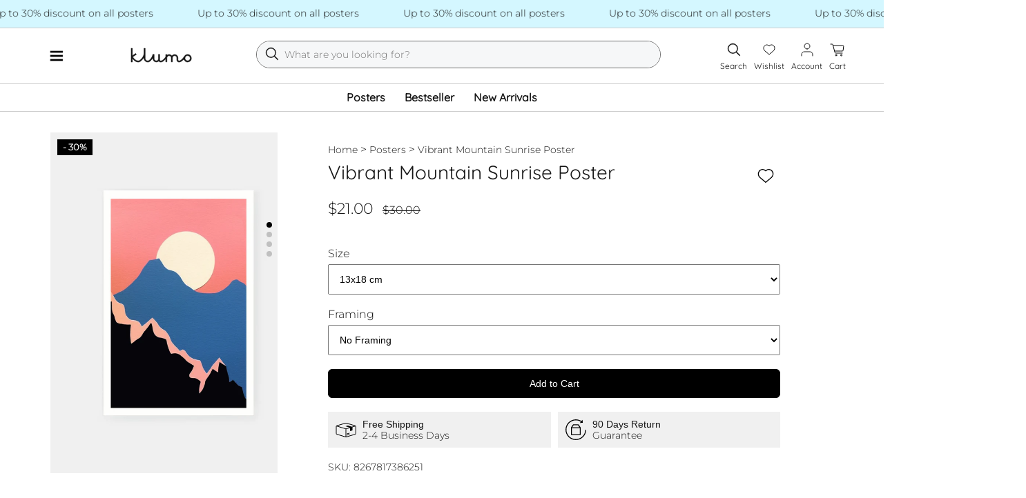

--- FILE ---
content_type: text/html; charset=utf-8
request_url: https://klumo.com/en-au/products/vibrant-mountain-sunrise-poster
body_size: 24443
content:
<!doctype html>
<html lang="en">
  <head>
    <meta charset="utf-8">
    <meta http-equiv="x-ua-compatible" content="IE=edge">
    <meta name="viewport" content="width=device-width, initial-scale=1">
    <link rel="preconnect" href="https://cdn.shopify.com">
    <link href="//klumo.com/cdn/fonts/montserrat/montserrat_n3.29e699231893fd243e1620595067294bb067ba2a.woff2" as="font" type="font/woff2" crossorigin="crossorigin" rel="preload">
    <link href="//klumo.com/cdn/fonts/montserrat/montserrat_n5.07ef3781d9c78c8b93c98419da7ad4fbeebb6635.woff2" as="font" type="font/woff2" crossorigin="crossorigin" rel="preload">
    <link href="//klumo.com/cdn/fonts/quicksand/quicksand_n4.bf8322a9d1da765aa396ad7b6eeb81930a6214de.woff2" as="font" type="font/woff2" crossorigin="crossorigin" rel="preload">

    <style data-shopify>
      @font-face {
  font-family: Montserrat;
  font-weight: 300;
  font-style: normal;
  font-display: swap;
  src: url("//klumo.com/cdn/fonts/montserrat/montserrat_n3.29e699231893fd243e1620595067294bb067ba2a.woff2") format("woff2"),
       url("//klumo.com/cdn/fonts/montserrat/montserrat_n3.64ed56f012a53c08a49d49bd7e0c8d2f46119150.woff") format("woff");
}

      @font-face {
  font-family: Quicksand;
  font-weight: 400;
  font-style: normal;
  font-display: swap;
  src: url("//klumo.com/cdn/fonts/quicksand/quicksand_n4.bf8322a9d1da765aa396ad7b6eeb81930a6214de.woff2") format("woff2"),
       url("//klumo.com/cdn/fonts/quicksand/quicksand_n4.fa4cbd232d3483059e72b11f7239959a64c98426.woff") format("woff");
}

    </style>

    <title>Vibrant Mountain Sunrise Poster - Klumo Shop</title>
    
      <meta name="description" content="Decorate your space with our paper-cut style poster, featuring a peaceful mountain view in soft pink and blue for a modern, serene atmosphere.">
    
    <link rel="icon" type="image/png" href="//klumo.com/cdn/shop/t/2/assets/favicon_small.png?v=141050776610963812101687036540" sizes="16x16">
    
      
        <link rel="canonical" href="https://klumo.com/en-au/products/vibrant-mountain-sunrise-poster">
      
    
  <script>window.performance && window.performance.mark && window.performance.mark('shopify.content_for_header.start');</script><meta name="facebook-domain-verification" content="dvhh8cwdcwa2r0ufacbcz29h7pguxl">
<meta id="shopify-digital-wallet" name="shopify-digital-wallet" content="/67495788811/digital_wallets/dialog">
<meta name="shopify-checkout-api-token" content="6c002c9c95b2f36693d8500815ce742a">
<meta id="in-context-paypal-metadata" data-shop-id="67495788811" data-venmo-supported="false" data-environment="production" data-locale="en_US" data-paypal-v4="true" data-currency="AUD">
<link rel="alternate" hreflang="x-default" href="https://klumo.com/products/vibrant-mountain-sunrise-poster">
<link rel="alternate" hreflang="en" href="https://klumo.com/products/vibrant-mountain-sunrise-poster">
<link rel="alternate" hreflang="en-GB" href="https://klumo.com/en-gb/products/vibrant-mountain-sunrise-poster">
<link rel="alternate" hreflang="de-DE" href="https://klumo.com/de-de/products/sonnenaufgang-berg-poster">
<link rel="alternate" hreflang="en-CA" href="https://klumo.com/en-ca/products/vibrant-mountain-sunrise-poster">
<link rel="alternate" hreflang="en-AU" href="https://klumo.com/en-au/products/vibrant-mountain-sunrise-poster">
<link rel="alternate" type="application/json+oembed" href="https://klumo.com/en-au/products/vibrant-mountain-sunrise-poster.oembed">
<script async="async" src="/checkouts/internal/preloads.js?locale=en-AU"></script>
<link rel="preconnect" href="https://shop.app" crossorigin="anonymous">
<script async="async" src="https://shop.app/checkouts/internal/preloads.js?locale=en-AU&shop_id=67495788811" crossorigin="anonymous"></script>
<script id="apple-pay-shop-capabilities" type="application/json">{"shopId":67495788811,"countryCode":"DE","currencyCode":"AUD","merchantCapabilities":["supports3DS"],"merchantId":"gid:\/\/shopify\/Shop\/67495788811","merchantName":"Klumo","requiredBillingContactFields":["postalAddress","email"],"requiredShippingContactFields":["postalAddress","email"],"shippingType":"shipping","supportedNetworks":["visa","maestro","masterCard","amex"],"total":{"type":"pending","label":"Klumo","amount":"1.00"},"shopifyPaymentsEnabled":true,"supportsSubscriptions":true}</script>
<script id="shopify-features" type="application/json">{"accessToken":"6c002c9c95b2f36693d8500815ce742a","betas":["rich-media-storefront-analytics"],"domain":"klumo.com","predictiveSearch":true,"shopId":67495788811,"locale":"en"}</script>
<script>var Shopify = Shopify || {};
Shopify.shop = "bd328d.myshopify.com";
Shopify.locale = "en";
Shopify.currency = {"active":"AUD","rate":"1.473441"};
Shopify.country = "AU";
Shopify.theme = {"name":"klunk","id":138855186699,"schema_name":"Klumo","schema_version":"0.1.0","theme_store_id":838,"role":"main"};
Shopify.theme.handle = "null";
Shopify.theme.style = {"id":null,"handle":null};
Shopify.cdnHost = "klumo.com/cdn";
Shopify.routes = Shopify.routes || {};
Shopify.routes.root = "/en-au/";</script>
<script type="module">!function(o){(o.Shopify=o.Shopify||{}).modules=!0}(window);</script>
<script>!function(o){function n(){var o=[];function n(){o.push(Array.prototype.slice.apply(arguments))}return n.q=o,n}var t=o.Shopify=o.Shopify||{};t.loadFeatures=n(),t.autoloadFeatures=n()}(window);</script>
<script>
  window.ShopifyPay = window.ShopifyPay || {};
  window.ShopifyPay.apiHost = "shop.app\/pay";
  window.ShopifyPay.redirectState = null;
</script>
<script id="shop-js-analytics" type="application/json">{"pageType":"product"}</script>
<script defer="defer" async type="module" src="//klumo.com/cdn/shopifycloud/shop-js/modules/v2/client.init-shop-cart-sync_BT-GjEfc.en.esm.js"></script>
<script defer="defer" async type="module" src="//klumo.com/cdn/shopifycloud/shop-js/modules/v2/chunk.common_D58fp_Oc.esm.js"></script>
<script defer="defer" async type="module" src="//klumo.com/cdn/shopifycloud/shop-js/modules/v2/chunk.modal_xMitdFEc.esm.js"></script>
<script type="module">
  await import("//klumo.com/cdn/shopifycloud/shop-js/modules/v2/client.init-shop-cart-sync_BT-GjEfc.en.esm.js");
await import("//klumo.com/cdn/shopifycloud/shop-js/modules/v2/chunk.common_D58fp_Oc.esm.js");
await import("//klumo.com/cdn/shopifycloud/shop-js/modules/v2/chunk.modal_xMitdFEc.esm.js");

  window.Shopify.SignInWithShop?.initShopCartSync?.({"fedCMEnabled":true,"windoidEnabled":true});

</script>
<script>
  window.Shopify = window.Shopify || {};
  if (!window.Shopify.featureAssets) window.Shopify.featureAssets = {};
  window.Shopify.featureAssets['shop-js'] = {"shop-cart-sync":["modules/v2/client.shop-cart-sync_DZOKe7Ll.en.esm.js","modules/v2/chunk.common_D58fp_Oc.esm.js","modules/v2/chunk.modal_xMitdFEc.esm.js"],"init-fed-cm":["modules/v2/client.init-fed-cm_B6oLuCjv.en.esm.js","modules/v2/chunk.common_D58fp_Oc.esm.js","modules/v2/chunk.modal_xMitdFEc.esm.js"],"shop-cash-offers":["modules/v2/client.shop-cash-offers_D2sdYoxE.en.esm.js","modules/v2/chunk.common_D58fp_Oc.esm.js","modules/v2/chunk.modal_xMitdFEc.esm.js"],"shop-login-button":["modules/v2/client.shop-login-button_QeVjl5Y3.en.esm.js","modules/v2/chunk.common_D58fp_Oc.esm.js","modules/v2/chunk.modal_xMitdFEc.esm.js"],"pay-button":["modules/v2/client.pay-button_DXTOsIq6.en.esm.js","modules/v2/chunk.common_D58fp_Oc.esm.js","modules/v2/chunk.modal_xMitdFEc.esm.js"],"shop-button":["modules/v2/client.shop-button_DQZHx9pm.en.esm.js","modules/v2/chunk.common_D58fp_Oc.esm.js","modules/v2/chunk.modal_xMitdFEc.esm.js"],"avatar":["modules/v2/client.avatar_BTnouDA3.en.esm.js"],"init-windoid":["modules/v2/client.init-windoid_CR1B-cfM.en.esm.js","modules/v2/chunk.common_D58fp_Oc.esm.js","modules/v2/chunk.modal_xMitdFEc.esm.js"],"init-shop-for-new-customer-accounts":["modules/v2/client.init-shop-for-new-customer-accounts_C_vY_xzh.en.esm.js","modules/v2/client.shop-login-button_QeVjl5Y3.en.esm.js","modules/v2/chunk.common_D58fp_Oc.esm.js","modules/v2/chunk.modal_xMitdFEc.esm.js"],"init-shop-email-lookup-coordinator":["modules/v2/client.init-shop-email-lookup-coordinator_BI7n9ZSv.en.esm.js","modules/v2/chunk.common_D58fp_Oc.esm.js","modules/v2/chunk.modal_xMitdFEc.esm.js"],"init-shop-cart-sync":["modules/v2/client.init-shop-cart-sync_BT-GjEfc.en.esm.js","modules/v2/chunk.common_D58fp_Oc.esm.js","modules/v2/chunk.modal_xMitdFEc.esm.js"],"shop-toast-manager":["modules/v2/client.shop-toast-manager_DiYdP3xc.en.esm.js","modules/v2/chunk.common_D58fp_Oc.esm.js","modules/v2/chunk.modal_xMitdFEc.esm.js"],"init-customer-accounts":["modules/v2/client.init-customer-accounts_D9ZNqS-Q.en.esm.js","modules/v2/client.shop-login-button_QeVjl5Y3.en.esm.js","modules/v2/chunk.common_D58fp_Oc.esm.js","modules/v2/chunk.modal_xMitdFEc.esm.js"],"init-customer-accounts-sign-up":["modules/v2/client.init-customer-accounts-sign-up_iGw4briv.en.esm.js","modules/v2/client.shop-login-button_QeVjl5Y3.en.esm.js","modules/v2/chunk.common_D58fp_Oc.esm.js","modules/v2/chunk.modal_xMitdFEc.esm.js"],"shop-follow-button":["modules/v2/client.shop-follow-button_CqMgW2wH.en.esm.js","modules/v2/chunk.common_D58fp_Oc.esm.js","modules/v2/chunk.modal_xMitdFEc.esm.js"],"checkout-modal":["modules/v2/client.checkout-modal_xHeaAweL.en.esm.js","modules/v2/chunk.common_D58fp_Oc.esm.js","modules/v2/chunk.modal_xMitdFEc.esm.js"],"shop-login":["modules/v2/client.shop-login_D91U-Q7h.en.esm.js","modules/v2/chunk.common_D58fp_Oc.esm.js","modules/v2/chunk.modal_xMitdFEc.esm.js"],"lead-capture":["modules/v2/client.lead-capture_BJmE1dJe.en.esm.js","modules/v2/chunk.common_D58fp_Oc.esm.js","modules/v2/chunk.modal_xMitdFEc.esm.js"],"payment-terms":["modules/v2/client.payment-terms_Ci9AEqFq.en.esm.js","modules/v2/chunk.common_D58fp_Oc.esm.js","modules/v2/chunk.modal_xMitdFEc.esm.js"]};
</script>
<script>(function() {
  var isLoaded = false;
  function asyncLoad() {
    if (isLoaded) return;
    isLoaded = true;
    var urls = ["\/\/cdn.shopify.com\/proxy\/599c558b58f5cbc2d1dd69e8d124984eaf3d0f45a148cd68700b86fd87b87946\/s.pandect.es\/scripts\/pandectes-core.js?shop=bd328d.myshopify.com\u0026sp-cache-control=cHVibGljLCBtYXgtYWdlPTkwMA"];
    for (var i = 0; i < urls.length; i++) {
      var s = document.createElement('script');
      s.type = 'text/javascript';
      s.async = true;
      s.src = urls[i];
      var x = document.getElementsByTagName('script')[0];
      x.parentNode.insertBefore(s, x);
    }
  };
  if(window.attachEvent) {
    window.attachEvent('onload', asyncLoad);
  } else {
    window.addEventListener('load', asyncLoad, false);
  }
})();</script>
<script id="__st">var __st={"a":67495788811,"offset":3600,"reqid":"7c1e8307-b3a7-48af-8314-06d5ec00bacc-1769428190","pageurl":"klumo.com\/en-au\/products\/vibrant-mountain-sunrise-poster","u":"9e75dea52599","p":"product","rtyp":"product","rid":8267817386251};</script>
<script>window.ShopifyPaypalV4VisibilityTracking = true;</script>
<script id="captcha-bootstrap">!function(){'use strict';const t='contact',e='account',n='new_comment',o=[[t,t],['blogs',n],['comments',n],[t,'customer']],c=[[e,'customer_login'],[e,'guest_login'],[e,'recover_customer_password'],[e,'create_customer']],r=t=>t.map((([t,e])=>`form[action*='/${t}']:not([data-nocaptcha='true']) input[name='form_type'][value='${e}']`)).join(','),a=t=>()=>t?[...document.querySelectorAll(t)].map((t=>t.form)):[];function s(){const t=[...o],e=r(t);return a(e)}const i='password',u='form_key',d=['recaptcha-v3-token','g-recaptcha-response','h-captcha-response',i],f=()=>{try{return window.sessionStorage}catch{return}},m='__shopify_v',_=t=>t.elements[u];function p(t,e,n=!1){try{const o=window.sessionStorage,c=JSON.parse(o.getItem(e)),{data:r}=function(t){const{data:e,action:n}=t;return t[m]||n?{data:e,action:n}:{data:t,action:n}}(c);for(const[e,n]of Object.entries(r))t.elements[e]&&(t.elements[e].value=n);n&&o.removeItem(e)}catch(o){console.error('form repopulation failed',{error:o})}}const l='form_type',E='cptcha';function T(t){t.dataset[E]=!0}const w=window,h=w.document,L='Shopify',v='ce_forms',y='captcha';let A=!1;((t,e)=>{const n=(g='f06e6c50-85a8-45c8-87d0-21a2b65856fe',I='https://cdn.shopify.com/shopifycloud/storefront-forms-hcaptcha/ce_storefront_forms_captcha_hcaptcha.v1.5.2.iife.js',D={infoText:'Protected by hCaptcha',privacyText:'Privacy',termsText:'Terms'},(t,e,n)=>{const o=w[L][v],c=o.bindForm;if(c)return c(t,g,e,D).then(n);var r;o.q.push([[t,g,e,D],n]),r=I,A||(h.body.append(Object.assign(h.createElement('script'),{id:'captcha-provider',async:!0,src:r})),A=!0)});var g,I,D;w[L]=w[L]||{},w[L][v]=w[L][v]||{},w[L][v].q=[],w[L][y]=w[L][y]||{},w[L][y].protect=function(t,e){n(t,void 0,e),T(t)},Object.freeze(w[L][y]),function(t,e,n,w,h,L){const[v,y,A,g]=function(t,e,n){const i=e?o:[],u=t?c:[],d=[...i,...u],f=r(d),m=r(i),_=r(d.filter((([t,e])=>n.includes(e))));return[a(f),a(m),a(_),s()]}(w,h,L),I=t=>{const e=t.target;return e instanceof HTMLFormElement?e:e&&e.form},D=t=>v().includes(t);t.addEventListener('submit',(t=>{const e=I(t);if(!e)return;const n=D(e)&&!e.dataset.hcaptchaBound&&!e.dataset.recaptchaBound,o=_(e),c=g().includes(e)&&(!o||!o.value);(n||c)&&t.preventDefault(),c&&!n&&(function(t){try{if(!f())return;!function(t){const e=f();if(!e)return;const n=_(t);if(!n)return;const o=n.value;o&&e.removeItem(o)}(t);const e=Array.from(Array(32),(()=>Math.random().toString(36)[2])).join('');!function(t,e){_(t)||t.append(Object.assign(document.createElement('input'),{type:'hidden',name:u})),t.elements[u].value=e}(t,e),function(t,e){const n=f();if(!n)return;const o=[...t.querySelectorAll(`input[type='${i}']`)].map((({name:t})=>t)),c=[...d,...o],r={};for(const[a,s]of new FormData(t).entries())c.includes(a)||(r[a]=s);n.setItem(e,JSON.stringify({[m]:1,action:t.action,data:r}))}(t,e)}catch(e){console.error('failed to persist form',e)}}(e),e.submit())}));const S=(t,e)=>{t&&!t.dataset[E]&&(n(t,e.some((e=>e===t))),T(t))};for(const o of['focusin','change'])t.addEventListener(o,(t=>{const e=I(t);D(e)&&S(e,y())}));const B=e.get('form_key'),M=e.get(l),P=B&&M;t.addEventListener('DOMContentLoaded',(()=>{const t=y();if(P)for(const e of t)e.elements[l].value===M&&p(e,B);[...new Set([...A(),...v().filter((t=>'true'===t.dataset.shopifyCaptcha))])].forEach((e=>S(e,t)))}))}(h,new URLSearchParams(w.location.search),n,t,e,['guest_login'])})(!1,!0)}();</script>
<script integrity="sha256-4kQ18oKyAcykRKYeNunJcIwy7WH5gtpwJnB7kiuLZ1E=" data-source-attribution="shopify.loadfeatures" defer="defer" src="//klumo.com/cdn/shopifycloud/storefront/assets/storefront/load_feature-a0a9edcb.js" crossorigin="anonymous"></script>
<script crossorigin="anonymous" defer="defer" src="//klumo.com/cdn/shopifycloud/storefront/assets/shopify_pay/storefront-65b4c6d7.js?v=20250812"></script>
<script data-source-attribution="shopify.dynamic_checkout.dynamic.init">var Shopify=Shopify||{};Shopify.PaymentButton=Shopify.PaymentButton||{isStorefrontPortableWallets:!0,init:function(){window.Shopify.PaymentButton.init=function(){};var t=document.createElement("script");t.src="https://klumo.com/cdn/shopifycloud/portable-wallets/latest/portable-wallets.en.js",t.type="module",document.head.appendChild(t)}};
</script>
<script data-source-attribution="shopify.dynamic_checkout.buyer_consent">
  function portableWalletsHideBuyerConsent(e){var t=document.getElementById("shopify-buyer-consent"),n=document.getElementById("shopify-subscription-policy-button");t&&n&&(t.classList.add("hidden"),t.setAttribute("aria-hidden","true"),n.removeEventListener("click",e))}function portableWalletsShowBuyerConsent(e){var t=document.getElementById("shopify-buyer-consent"),n=document.getElementById("shopify-subscription-policy-button");t&&n&&(t.classList.remove("hidden"),t.removeAttribute("aria-hidden"),n.addEventListener("click",e))}window.Shopify?.PaymentButton&&(window.Shopify.PaymentButton.hideBuyerConsent=portableWalletsHideBuyerConsent,window.Shopify.PaymentButton.showBuyerConsent=portableWalletsShowBuyerConsent);
</script>
<script data-source-attribution="shopify.dynamic_checkout.cart.bootstrap">document.addEventListener("DOMContentLoaded",(function(){function t(){return document.querySelector("shopify-accelerated-checkout-cart, shopify-accelerated-checkout")}if(t())Shopify.PaymentButton.init();else{new MutationObserver((function(e,n){t()&&(Shopify.PaymentButton.init(),n.disconnect())})).observe(document.body,{childList:!0,subtree:!0})}}));
</script>
<link id="shopify-accelerated-checkout-styles" rel="stylesheet" media="screen" href="https://klumo.com/cdn/shopifycloud/portable-wallets/latest/accelerated-checkout-backwards-compat.css" crossorigin="anonymous">
<style id="shopify-accelerated-checkout-cart">
        #shopify-buyer-consent {
  margin-top: 1em;
  display: inline-block;
  width: 100%;
}

#shopify-buyer-consent.hidden {
  display: none;
}

#shopify-subscription-policy-button {
  background: none;
  border: none;
  padding: 0;
  text-decoration: underline;
  font-size: inherit;
  cursor: pointer;
}

#shopify-subscription-policy-button::before {
  box-shadow: none;
}

      </style>

<script>window.performance && window.performance.mark && window.performance.mark('shopify.content_for_header.end');</script>

    <!-- Styles -->
    <link href="//klumo.com/cdn/shop/t/2/assets/swiper-bundle.min.css?v=127370101718424465871708591148" rel="stylesheet" type="text/css" media="all" />
    <link href="//klumo.com/cdn/shop/t/2/assets/styles.min.css?v=122254039196623316231715852881" rel="stylesheet" type="text/css" media="all" />

    <!-- Scripts -->
    <script src="//klumo.com/cdn/shop/t/2/assets/swiper-bundle.min.js?v=93035123588401794691708591151" defer="defer"></script>
    <script src="//klumo.com/cdn/shop/t/2/assets/scripts.min.js?v=7567843756582322681710877525" defer="defer"></script>

    <!-- Hotjar Tracking Code for https://klumo.com -->
    <script>
      (function (h, o, t, j, a, r) {
        h.hj =
          h.hj ||
          function () {
            (h.hj.q = h.hj.q || []).push(arguments);
          };
        h._hjSettings = { hjid: 3722944, hjsv: 6 };
        a = o.getElementsByTagName('head')[0];
        r = o.createElement('script');
        r.async = 1;
        r.src = t + h._hjSettings.hjid + j + h._hjSettings.hjsv;
        a.appendChild(r);
      })(window, document, 'https://static.hotjar.com/c/hotjar-', '.js?sv=');
    </script>

    
  <!-- BEGIN app block: shopify://apps/klaviyo-email-marketing-sms/blocks/klaviyo-onsite-embed/2632fe16-c075-4321-a88b-50b567f42507 -->












  <script async src="https://static.klaviyo.com/onsite/js/XNbEwT/klaviyo.js?company_id=XNbEwT"></script>
  <script>!function(){if(!window.klaviyo){window._klOnsite=window._klOnsite||[];try{window.klaviyo=new Proxy({},{get:function(n,i){return"push"===i?function(){var n;(n=window._klOnsite).push.apply(n,arguments)}:function(){for(var n=arguments.length,o=new Array(n),w=0;w<n;w++)o[w]=arguments[w];var t="function"==typeof o[o.length-1]?o.pop():void 0,e=new Promise((function(n){window._klOnsite.push([i].concat(o,[function(i){t&&t(i),n(i)}]))}));return e}}})}catch(n){window.klaviyo=window.klaviyo||[],window.klaviyo.push=function(){var n;(n=window._klOnsite).push.apply(n,arguments)}}}}();</script>

  
    <script id="viewed_product">
      if (item == null) {
        var _learnq = _learnq || [];

        var MetafieldReviews = null
        var MetafieldYotpoRating = null
        var MetafieldYotpoCount = null
        var MetafieldLooxRating = null
        var MetafieldLooxCount = null
        var okendoProduct = null
        var okendoProductReviewCount = null
        var okendoProductReviewAverageValue = null
        try {
          // The following fields are used for Customer Hub recently viewed in order to add reviews.
          // This information is not part of __kla_viewed. Instead, it is part of __kla_viewed_reviewed_items
          MetafieldReviews = {};
          MetafieldYotpoRating = null
          MetafieldYotpoCount = null
          MetafieldLooxRating = null
          MetafieldLooxCount = null

          okendoProduct = null
          // If the okendo metafield is not legacy, it will error, which then requires the new json formatted data
          if (okendoProduct && 'error' in okendoProduct) {
            okendoProduct = null
          }
          okendoProductReviewCount = okendoProduct ? okendoProduct.reviewCount : null
          okendoProductReviewAverageValue = okendoProduct ? okendoProduct.reviewAverageValue : null
        } catch (error) {
          console.error('Error in Klaviyo onsite reviews tracking:', error);
        }

        var item = {
          Name: "Vibrant Mountain Sunrise Poster",
          ProductID: 8267817386251,
          Categories: ["Abstract Posters","Art Posters","Bathroom Posters","Bedroom Posters","Birthdays Posters","Black Posters","Blue Posters","Dining room Posters","Gifts Posters","Graphical Art Posters","Hallway Posters","Home office Posters","Housewarming Posters","Living room Posters","Modern Posters","Nature \u0026 Landscapes Posters","Posters","Sunsets \u0026 Sunrises Posters","Vertical Posters"],
          ImageURL: "https://klumo.com/cdn/shop/files/vibrant-mountain-sunrise-poster-without-frame_grande.jpg?v=1705093470",
          URL: "https://klumo.com/en-au/products/vibrant-mountain-sunrise-poster",
          Brand: "Klumo",
          Price: "$21.00",
          Value: "21.00",
          CompareAtPrice: "$295.00"
        };
        _learnq.push(['track', 'Viewed Product', item]);
        _learnq.push(['trackViewedItem', {
          Title: item.Name,
          ItemId: item.ProductID,
          Categories: item.Categories,
          ImageUrl: item.ImageURL,
          Url: item.URL,
          Metadata: {
            Brand: item.Brand,
            Price: item.Price,
            Value: item.Value,
            CompareAtPrice: item.CompareAtPrice
          },
          metafields:{
            reviews: MetafieldReviews,
            yotpo:{
              rating: MetafieldYotpoRating,
              count: MetafieldYotpoCount,
            },
            loox:{
              rating: MetafieldLooxRating,
              count: MetafieldLooxCount,
            },
            okendo: {
              rating: okendoProductReviewAverageValue,
              count: okendoProductReviewCount,
            }
          }
        }]);
      }
    </script>
  




  <script>
    window.klaviyoReviewsProductDesignMode = false
  </script>







<!-- END app block --><meta property="og:image" content="https://cdn.shopify.com/s/files/1/0674/9578/8811/files/vibrant-mountain-sunrise-poster-without-frame.jpg?v=1705093470" />
<meta property="og:image:secure_url" content="https://cdn.shopify.com/s/files/1/0674/9578/8811/files/vibrant-mountain-sunrise-poster-without-frame.jpg?v=1705093470" />
<meta property="og:image:width" content="2250" />
<meta property="og:image:height" content="3000" />
<meta property="og:image:alt" content="Vibrant Mountain Sunrise Poster" />
<link href="https://monorail-edge.shopifysvc.com" rel="dns-prefetch">
<script>(function(){if ("sendBeacon" in navigator && "performance" in window) {try {var session_token_from_headers = performance.getEntriesByType('navigation')[0].serverTiming.find(x => x.name == '_s').description;} catch {var session_token_from_headers = undefined;}var session_cookie_matches = document.cookie.match(/_shopify_s=([^;]*)/);var session_token_from_cookie = session_cookie_matches && session_cookie_matches.length === 2 ? session_cookie_matches[1] : "";var session_token = session_token_from_headers || session_token_from_cookie || "";function handle_abandonment_event(e) {var entries = performance.getEntries().filter(function(entry) {return /monorail-edge.shopifysvc.com/.test(entry.name);});if (!window.abandonment_tracked && entries.length === 0) {window.abandonment_tracked = true;var currentMs = Date.now();var navigation_start = performance.timing.navigationStart;var payload = {shop_id: 67495788811,url: window.location.href,navigation_start,duration: currentMs - navigation_start,session_token,page_type: "product"};window.navigator.sendBeacon("https://monorail-edge.shopifysvc.com/v1/produce", JSON.stringify({schema_id: "online_store_buyer_site_abandonment/1.1",payload: payload,metadata: {event_created_at_ms: currentMs,event_sent_at_ms: currentMs}}));}}window.addEventListener('pagehide', handle_abandonment_event);}}());</script>
<script id="web-pixels-manager-setup">(function e(e,d,r,n,o){if(void 0===o&&(o={}),!Boolean(null===(a=null===(i=window.Shopify)||void 0===i?void 0:i.analytics)||void 0===a?void 0:a.replayQueue)){var i,a;window.Shopify=window.Shopify||{};var t=window.Shopify;t.analytics=t.analytics||{};var s=t.analytics;s.replayQueue=[],s.publish=function(e,d,r){return s.replayQueue.push([e,d,r]),!0};try{self.performance.mark("wpm:start")}catch(e){}var l=function(){var e={modern:/Edge?\/(1{2}[4-9]|1[2-9]\d|[2-9]\d{2}|\d{4,})\.\d+(\.\d+|)|Firefox\/(1{2}[4-9]|1[2-9]\d|[2-9]\d{2}|\d{4,})\.\d+(\.\d+|)|Chrom(ium|e)\/(9{2}|\d{3,})\.\d+(\.\d+|)|(Maci|X1{2}).+ Version\/(15\.\d+|(1[6-9]|[2-9]\d|\d{3,})\.\d+)([,.]\d+|)( \(\w+\)|)( Mobile\/\w+|) Safari\/|Chrome.+OPR\/(9{2}|\d{3,})\.\d+\.\d+|(CPU[ +]OS|iPhone[ +]OS|CPU[ +]iPhone|CPU IPhone OS|CPU iPad OS)[ +]+(15[._]\d+|(1[6-9]|[2-9]\d|\d{3,})[._]\d+)([._]\d+|)|Android:?[ /-](13[3-9]|1[4-9]\d|[2-9]\d{2}|\d{4,})(\.\d+|)(\.\d+|)|Android.+Firefox\/(13[5-9]|1[4-9]\d|[2-9]\d{2}|\d{4,})\.\d+(\.\d+|)|Android.+Chrom(ium|e)\/(13[3-9]|1[4-9]\d|[2-9]\d{2}|\d{4,})\.\d+(\.\d+|)|SamsungBrowser\/([2-9]\d|\d{3,})\.\d+/,legacy:/Edge?\/(1[6-9]|[2-9]\d|\d{3,})\.\d+(\.\d+|)|Firefox\/(5[4-9]|[6-9]\d|\d{3,})\.\d+(\.\d+|)|Chrom(ium|e)\/(5[1-9]|[6-9]\d|\d{3,})\.\d+(\.\d+|)([\d.]+$|.*Safari\/(?![\d.]+ Edge\/[\d.]+$))|(Maci|X1{2}).+ Version\/(10\.\d+|(1[1-9]|[2-9]\d|\d{3,})\.\d+)([,.]\d+|)( \(\w+\)|)( Mobile\/\w+|) Safari\/|Chrome.+OPR\/(3[89]|[4-9]\d|\d{3,})\.\d+\.\d+|(CPU[ +]OS|iPhone[ +]OS|CPU[ +]iPhone|CPU IPhone OS|CPU iPad OS)[ +]+(10[._]\d+|(1[1-9]|[2-9]\d|\d{3,})[._]\d+)([._]\d+|)|Android:?[ /-](13[3-9]|1[4-9]\d|[2-9]\d{2}|\d{4,})(\.\d+|)(\.\d+|)|Mobile Safari.+OPR\/([89]\d|\d{3,})\.\d+\.\d+|Android.+Firefox\/(13[5-9]|1[4-9]\d|[2-9]\d{2}|\d{4,})\.\d+(\.\d+|)|Android.+Chrom(ium|e)\/(13[3-9]|1[4-9]\d|[2-9]\d{2}|\d{4,})\.\d+(\.\d+|)|Android.+(UC? ?Browser|UCWEB|U3)[ /]?(15\.([5-9]|\d{2,})|(1[6-9]|[2-9]\d|\d{3,})\.\d+)\.\d+|SamsungBrowser\/(5\.\d+|([6-9]|\d{2,})\.\d+)|Android.+MQ{2}Browser\/(14(\.(9|\d{2,})|)|(1[5-9]|[2-9]\d|\d{3,})(\.\d+|))(\.\d+|)|K[Aa][Ii]OS\/(3\.\d+|([4-9]|\d{2,})\.\d+)(\.\d+|)/},d=e.modern,r=e.legacy,n=navigator.userAgent;return n.match(d)?"modern":n.match(r)?"legacy":"unknown"}(),u="modern"===l?"modern":"legacy",c=(null!=n?n:{modern:"",legacy:""})[u],f=function(e){return[e.baseUrl,"/wpm","/b",e.hashVersion,"modern"===e.buildTarget?"m":"l",".js"].join("")}({baseUrl:d,hashVersion:r,buildTarget:u}),m=function(e){var d=e.version,r=e.bundleTarget,n=e.surface,o=e.pageUrl,i=e.monorailEndpoint;return{emit:function(e){var a=e.status,t=e.errorMsg,s=(new Date).getTime(),l=JSON.stringify({metadata:{event_sent_at_ms:s},events:[{schema_id:"web_pixels_manager_load/3.1",payload:{version:d,bundle_target:r,page_url:o,status:a,surface:n,error_msg:t},metadata:{event_created_at_ms:s}}]});if(!i)return console&&console.warn&&console.warn("[Web Pixels Manager] No Monorail endpoint provided, skipping logging."),!1;try{return self.navigator.sendBeacon.bind(self.navigator)(i,l)}catch(e){}var u=new XMLHttpRequest;try{return u.open("POST",i,!0),u.setRequestHeader("Content-Type","text/plain"),u.send(l),!0}catch(e){return console&&console.warn&&console.warn("[Web Pixels Manager] Got an unhandled error while logging to Monorail."),!1}}}}({version:r,bundleTarget:l,surface:e.surface,pageUrl:self.location.href,monorailEndpoint:e.monorailEndpoint});try{o.browserTarget=l,function(e){var d=e.src,r=e.async,n=void 0===r||r,o=e.onload,i=e.onerror,a=e.sri,t=e.scriptDataAttributes,s=void 0===t?{}:t,l=document.createElement("script"),u=document.querySelector("head"),c=document.querySelector("body");if(l.async=n,l.src=d,a&&(l.integrity=a,l.crossOrigin="anonymous"),s)for(var f in s)if(Object.prototype.hasOwnProperty.call(s,f))try{l.dataset[f]=s[f]}catch(e){}if(o&&l.addEventListener("load",o),i&&l.addEventListener("error",i),u)u.appendChild(l);else{if(!c)throw new Error("Did not find a head or body element to append the script");c.appendChild(l)}}({src:f,async:!0,onload:function(){if(!function(){var e,d;return Boolean(null===(d=null===(e=window.Shopify)||void 0===e?void 0:e.analytics)||void 0===d?void 0:d.initialized)}()){var d=window.webPixelsManager.init(e)||void 0;if(d){var r=window.Shopify.analytics;r.replayQueue.forEach((function(e){var r=e[0],n=e[1],o=e[2];d.publishCustomEvent(r,n,o)})),r.replayQueue=[],r.publish=d.publishCustomEvent,r.visitor=d.visitor,r.initialized=!0}}},onerror:function(){return m.emit({status:"failed",errorMsg:"".concat(f," has failed to load")})},sri:function(e){var d=/^sha384-[A-Za-z0-9+/=]+$/;return"string"==typeof e&&d.test(e)}(c)?c:"",scriptDataAttributes:o}),m.emit({status:"loading"})}catch(e){m.emit({status:"failed",errorMsg:(null==e?void 0:e.message)||"Unknown error"})}}})({shopId: 67495788811,storefrontBaseUrl: "https://klumo.com",extensionsBaseUrl: "https://extensions.shopifycdn.com/cdn/shopifycloud/web-pixels-manager",monorailEndpoint: "https://monorail-edge.shopifysvc.com/unstable/produce_batch",surface: "storefront-renderer",enabledBetaFlags: ["2dca8a86"],webPixelsConfigList: [{"id":"2508587275","configuration":"{\"accountID\":\"XNbEwT\",\"webPixelConfig\":\"eyJlbmFibGVBZGRlZFRvQ2FydEV2ZW50cyI6IHRydWV9\"}","eventPayloadVersion":"v1","runtimeContext":"STRICT","scriptVersion":"524f6c1ee37bacdca7657a665bdca589","type":"APP","apiClientId":123074,"privacyPurposes":["ANALYTICS","MARKETING"],"dataSharingAdjustments":{"protectedCustomerApprovalScopes":["read_customer_address","read_customer_email","read_customer_name","read_customer_personal_data","read_customer_phone"]}},{"id":"444367115","configuration":"{\"pixel_id\":\"1055912495849444\",\"pixel_type\":\"facebook_pixel\",\"metaapp_system_user_token\":\"-\"}","eventPayloadVersion":"v1","runtimeContext":"OPEN","scriptVersion":"ca16bc87fe92b6042fbaa3acc2fbdaa6","type":"APP","apiClientId":2329312,"privacyPurposes":["ANALYTICS","MARKETING","SALE_OF_DATA"],"dataSharingAdjustments":{"protectedCustomerApprovalScopes":["read_customer_address","read_customer_email","read_customer_name","read_customer_personal_data","read_customer_phone"]}},{"id":"189432075","configuration":"{\"tagID\":\"2613972678102\"}","eventPayloadVersion":"v1","runtimeContext":"STRICT","scriptVersion":"18031546ee651571ed29edbe71a3550b","type":"APP","apiClientId":3009811,"privacyPurposes":["ANALYTICS","MARKETING","SALE_OF_DATA"],"dataSharingAdjustments":{"protectedCustomerApprovalScopes":["read_customer_address","read_customer_email","read_customer_name","read_customer_personal_data","read_customer_phone"]}},{"id":"47907083","eventPayloadVersion":"1","runtimeContext":"LAX","scriptVersion":"53","type":"CUSTOM","privacyPurposes":["ANALYTICS","MARKETING","SALE_OF_DATA"],"name":"Google Tag Manager"},{"id":"shopify-app-pixel","configuration":"{}","eventPayloadVersion":"v1","runtimeContext":"STRICT","scriptVersion":"0450","apiClientId":"shopify-pixel","type":"APP","privacyPurposes":["ANALYTICS","MARKETING"]},{"id":"shopify-custom-pixel","eventPayloadVersion":"v1","runtimeContext":"LAX","scriptVersion":"0450","apiClientId":"shopify-pixel","type":"CUSTOM","privacyPurposes":["ANALYTICS","MARKETING"]}],isMerchantRequest: false,initData: {"shop":{"name":"Klumo","paymentSettings":{"currencyCode":"USD"},"myshopifyDomain":"bd328d.myshopify.com","countryCode":"DE","storefrontUrl":"https:\/\/klumo.com\/en-au"},"customer":null,"cart":null,"checkout":null,"productVariants":[{"price":{"amount":21.0,"currencyCode":"AUD"},"product":{"title":"Vibrant Mountain Sunrise Poster","vendor":"Klumo","id":"8267817386251","untranslatedTitle":"Vibrant Mountain Sunrise Poster","url":"\/en-au\/products\/vibrant-mountain-sunrise-poster","type":""},"id":"44423164985611","image":{"src":"\/\/klumo.com\/cdn\/shop\/files\/vibrant-mountain-sunrise-poster-without-frame.jpg?v=1705093470"},"sku":"8267817386251-OP-013018","title":"13x18 cm \/ No Framing","untranslatedTitle":"5x7 inches \/ No Framing"},{"price":{"amount":26.0,"currencyCode":"AUD"},"product":{"title":"Vibrant Mountain Sunrise Poster","vendor":"Klumo","id":"8267817386251","untranslatedTitle":"Vibrant Mountain Sunrise Poster","url":"\/en-au\/products\/vibrant-mountain-sunrise-poster","type":""},"id":"44423165182219","image":{"src":"\/\/klumo.com\/cdn\/shop\/files\/vibrant-mountain-sunrise-poster-without-frame.jpg?v=1705093470"},"sku":"8267817386251-OP-021030","title":"20x30 cm \/ No Framing","untranslatedTitle":"8x12 inches \/ No Framing"},{"price":{"amount":42.0,"currencyCode":"AUD"},"product":{"title":"Vibrant Mountain Sunrise Poster","vendor":"Klumo","id":"8267817386251","untranslatedTitle":"Vibrant Mountain Sunrise Poster","url":"\/en-au\/products\/vibrant-mountain-sunrise-poster","type":""},"id":"44423165378827","image":{"src":"\/\/klumo.com\/cdn\/shop\/files\/vibrant-mountain-sunrise-poster-without-frame.jpg?v=1705093470"},"sku":"8267817386251-OP-030040","title":"30x40 cm \/ No Framing","untranslatedTitle":"12x16 inches \/ No Framing"},{"price":{"amount":47.0,"currencyCode":"AUD"},"product":{"title":"Vibrant Mountain Sunrise Poster","vendor":"Klumo","id":"8267817386251","untranslatedTitle":"Vibrant Mountain Sunrise Poster","url":"\/en-au\/products\/vibrant-mountain-sunrise-poster","type":""},"id":"44423165575435","image":{"src":"\/\/klumo.com\/cdn\/shop\/files\/vibrant-mountain-sunrise-poster-without-frame.jpg?v=1705093470"},"sku":"8267817386251-OP-030045","title":"30x45 cm \/ No Framing","untranslatedTitle":"12x18 inches \/ No Framing"},{"price":{"amount":52.0,"currencyCode":"AUD"},"product":{"title":"Vibrant Mountain Sunrise Poster","vendor":"Klumo","id":"8267817386251","untranslatedTitle":"Vibrant Mountain Sunrise Poster","url":"\/en-au\/products\/vibrant-mountain-sunrise-poster","type":""},"id":"44423165772043","image":{"src":"\/\/klumo.com\/cdn\/shop\/files\/vibrant-mountain-sunrise-poster-without-frame.jpg?v=1705093470"},"sku":"8267817386251-OP-045060","title":"45x60 cm \/ No Framing","untranslatedTitle":"18x24 inches \/ No Framing"},{"price":{"amount":62.0,"currencyCode":"AUD"},"product":{"title":"Vibrant Mountain Sunrise Poster","vendor":"Klumo","id":"8267817386251","untranslatedTitle":"Vibrant Mountain Sunrise Poster","url":"\/en-au\/products\/vibrant-mountain-sunrise-poster","type":""},"id":"44423165968651","image":{"src":"\/\/klumo.com\/cdn\/shop\/files\/vibrant-mountain-sunrise-poster-without-frame.jpg?v=1705093470"},"sku":"8267817386251-OP-050070","title":"50x70 cm \/ No Framing","untranslatedTitle":"20x28 inches \/ No Framing"},{"price":{"amount":73.0,"currencyCode":"AUD"},"product":{"title":"Vibrant Mountain Sunrise Poster","vendor":"Klumo","id":"8267817386251","untranslatedTitle":"Vibrant Mountain Sunrise Poster","url":"\/en-au\/products\/vibrant-mountain-sunrise-poster","type":""},"id":"44423166165259","image":{"src":"\/\/klumo.com\/cdn\/shop\/files\/vibrant-mountain-sunrise-poster-without-frame.jpg?v=1705093470"},"sku":"8267817386251-OP-060080","title":"60x80 cm \/ No Framing","untranslatedTitle":"24x32 inches \/ No Framing"},{"price":{"amount":78.0,"currencyCode":"AUD"},"product":{"title":"Vibrant Mountain Sunrise Poster","vendor":"Klumo","id":"8267817386251","untranslatedTitle":"Vibrant Mountain Sunrise Poster","url":"\/en-au\/products\/vibrant-mountain-sunrise-poster","type":""},"id":"44423166361867","image":{"src":"\/\/klumo.com\/cdn\/shop\/files\/vibrant-mountain-sunrise-poster-without-frame.jpg?v=1705093470"},"sku":"8267817386251-OP-060090","title":"60x90 cm \/ No Framing","untranslatedTitle":"24x36 inches \/ No Framing"},{"price":{"amount":88.0,"currencyCode":"AUD"},"product":{"title":"Vibrant Mountain Sunrise Poster","vendor":"Klumo","id":"8267817386251","untranslatedTitle":"Vibrant Mountain Sunrise Poster","url":"\/en-au\/products\/vibrant-mountain-sunrise-poster","type":""},"id":"44423166558475","image":{"src":"\/\/klumo.com\/cdn\/shop\/files\/vibrant-mountain-sunrise-poster-without-frame.jpg?v=1705093470"},"sku":"8267817386251-OP-070100","title":"70x100 cm \/ No Framing","untranslatedTitle":"28x40 inches \/ No Framing"},{"price":{"amount":52.0,"currencyCode":"AUD"},"product":{"title":"Vibrant Mountain Sunrise Poster","vendor":"Klumo","id":"8267817386251","untranslatedTitle":"Vibrant Mountain Sunrise Poster","url":"\/en-au\/products\/vibrant-mountain-sunrise-poster","type":""},"id":"44423165018379","image":{"src":"\/\/klumo.com\/cdn\/shop\/files\/vibrant-mountain-sunrise-poster-with-black-wooden-frame.jpg?v=1705093498"},"sku":"8267817386251-WB-013018","title":"13x18 cm \/ Wooden Frame - Black","untranslatedTitle":"5x7 inches \/ Wooden Frame - Black"},{"price":{"amount":62.0,"currencyCode":"AUD"},"product":{"title":"Vibrant Mountain Sunrise Poster","vendor":"Klumo","id":"8267817386251","untranslatedTitle":"Vibrant Mountain Sunrise Poster","url":"\/en-au\/products\/vibrant-mountain-sunrise-poster","type":""},"id":"44423165214987","image":{"src":"\/\/klumo.com\/cdn\/shop\/files\/vibrant-mountain-sunrise-poster-with-black-wooden-frame.jpg?v=1705093498"},"sku":"8267817386251-WB-021030","title":"20x30 cm \/ Wooden Frame - Black","untranslatedTitle":"8x12 inches \/ Wooden Frame - Black"},{"price":{"amount":83.0,"currencyCode":"AUD"},"product":{"title":"Vibrant Mountain Sunrise Poster","vendor":"Klumo","id":"8267817386251","untranslatedTitle":"Vibrant Mountain Sunrise Poster","url":"\/en-au\/products\/vibrant-mountain-sunrise-poster","type":""},"id":"44423165411595","image":{"src":"\/\/klumo.com\/cdn\/shop\/files\/vibrant-mountain-sunrise-poster-with-black-wooden-frame.jpg?v=1705093498"},"sku":"8267817386251-WB-030040","title":"30x40 cm \/ Wooden Frame - Black","untranslatedTitle":"12x16 inches \/ Wooden Frame - Black"},{"price":{"amount":104.0,"currencyCode":"AUD"},"product":{"title":"Vibrant Mountain Sunrise Poster","vendor":"Klumo","id":"8267817386251","untranslatedTitle":"Vibrant Mountain Sunrise Poster","url":"\/en-au\/products\/vibrant-mountain-sunrise-poster","type":""},"id":"44423165608203","image":{"src":"\/\/klumo.com\/cdn\/shop\/files\/vibrant-mountain-sunrise-poster-with-black-wooden-frame.jpg?v=1705093498"},"sku":"8267817386251-WB-030045","title":"30x45 cm \/ Wooden Frame - Black","untranslatedTitle":"12x18 inches \/ Wooden Frame - Black"},{"price":{"amount":124.0,"currencyCode":"AUD"},"product":{"title":"Vibrant Mountain Sunrise Poster","vendor":"Klumo","id":"8267817386251","untranslatedTitle":"Vibrant Mountain Sunrise Poster","url":"\/en-au\/products\/vibrant-mountain-sunrise-poster","type":""},"id":"44423165804811","image":{"src":"\/\/klumo.com\/cdn\/shop\/files\/vibrant-mountain-sunrise-poster-with-black-wooden-frame.jpg?v=1705093498"},"sku":"8267817386251-WB-045060","title":"45x60 cm \/ Wooden Frame - Black","untranslatedTitle":"18x24 inches \/ Wooden Frame - Black"},{"price":{"amount":145.0,"currencyCode":"AUD"},"product":{"title":"Vibrant Mountain Sunrise Poster","vendor":"Klumo","id":"8267817386251","untranslatedTitle":"Vibrant Mountain Sunrise Poster","url":"\/en-au\/products\/vibrant-mountain-sunrise-poster","type":""},"id":"44423166001419","image":{"src":"\/\/klumo.com\/cdn\/shop\/files\/vibrant-mountain-sunrise-poster-with-black-wooden-frame.jpg?v=1705093498"},"sku":"8267817386251-WB-050070","title":"50x70 cm \/ Wooden Frame - Black","untranslatedTitle":"20x28 inches \/ Wooden Frame - Black"},{"price":{"amount":166.0,"currencyCode":"AUD"},"product":{"title":"Vibrant Mountain Sunrise Poster","vendor":"Klumo","id":"8267817386251","untranslatedTitle":"Vibrant Mountain Sunrise Poster","url":"\/en-au\/products\/vibrant-mountain-sunrise-poster","type":""},"id":"44423166198027","image":{"src":"\/\/klumo.com\/cdn\/shop\/files\/vibrant-mountain-sunrise-poster-with-black-wooden-frame.jpg?v=1705093498"},"sku":"8267817386251-WB-060080","title":"60x80 cm \/ Wooden Frame - Black","untranslatedTitle":"24x32 inches \/ Wooden Frame - Black"},{"price":{"amount":186.0,"currencyCode":"AUD"},"product":{"title":"Vibrant Mountain Sunrise Poster","vendor":"Klumo","id":"8267817386251","untranslatedTitle":"Vibrant Mountain Sunrise Poster","url":"\/en-au\/products\/vibrant-mountain-sunrise-poster","type":""},"id":"44423166394635","image":{"src":"\/\/klumo.com\/cdn\/shop\/files\/vibrant-mountain-sunrise-poster-with-black-wooden-frame.jpg?v=1705093498"},"sku":"8267817386251-WB-060090","title":"60x90 cm \/ Wooden Frame - Black","untranslatedTitle":"24x36 inches \/ Wooden Frame - Black"},{"price":{"amount":207.0,"currencyCode":"AUD"},"product":{"title":"Vibrant Mountain Sunrise Poster","vendor":"Klumo","id":"8267817386251","untranslatedTitle":"Vibrant Mountain Sunrise Poster","url":"\/en-au\/products\/vibrant-mountain-sunrise-poster","type":""},"id":"44423166591243","image":{"src":"\/\/klumo.com\/cdn\/shop\/files\/vibrant-mountain-sunrise-poster-with-black-wooden-frame.jpg?v=1705093498"},"sku":"8267817386251-WB-070100","title":"70x100 cm \/ Wooden Frame - Black","untranslatedTitle":"28x40 inches \/ Wooden Frame - Black"},{"price":{"amount":52.0,"currencyCode":"AUD"},"product":{"title":"Vibrant Mountain Sunrise Poster","vendor":"Klumo","id":"8267817386251","untranslatedTitle":"Vibrant Mountain Sunrise Poster","url":"\/en-au\/products\/vibrant-mountain-sunrise-poster","type":""},"id":"44423165051147","image":{"src":"\/\/klumo.com\/cdn\/shop\/files\/vibrant-mountain-sunrise-poster-with-brown-wooden-frame.jpg?v=1705093493"},"sku":"8267817386251-WD-013018","title":"13x18 cm \/ Wooden Frame - Dark Brown","untranslatedTitle":"5x7 inches \/ Wooden Frame - Dark Brown"},{"price":{"amount":62.0,"currencyCode":"AUD"},"product":{"title":"Vibrant Mountain Sunrise Poster","vendor":"Klumo","id":"8267817386251","untranslatedTitle":"Vibrant Mountain Sunrise Poster","url":"\/en-au\/products\/vibrant-mountain-sunrise-poster","type":""},"id":"44423165247755","image":{"src":"\/\/klumo.com\/cdn\/shop\/files\/vibrant-mountain-sunrise-poster-with-brown-wooden-frame.jpg?v=1705093493"},"sku":"8267817386251-WD-021030","title":"20x30 cm \/ Wooden Frame - Dark Brown","untranslatedTitle":"8x12 inches \/ Wooden Frame - Dark Brown"},{"price":{"amount":83.0,"currencyCode":"AUD"},"product":{"title":"Vibrant Mountain Sunrise Poster","vendor":"Klumo","id":"8267817386251","untranslatedTitle":"Vibrant Mountain Sunrise Poster","url":"\/en-au\/products\/vibrant-mountain-sunrise-poster","type":""},"id":"44423165444363","image":{"src":"\/\/klumo.com\/cdn\/shop\/files\/vibrant-mountain-sunrise-poster-with-brown-wooden-frame.jpg?v=1705093493"},"sku":"8267817386251-WD-030040","title":"30x40 cm \/ Wooden Frame - Dark Brown","untranslatedTitle":"12x16 inches \/ Wooden Frame - Dark Brown"},{"price":{"amount":104.0,"currencyCode":"AUD"},"product":{"title":"Vibrant Mountain Sunrise Poster","vendor":"Klumo","id":"8267817386251","untranslatedTitle":"Vibrant Mountain Sunrise Poster","url":"\/en-au\/products\/vibrant-mountain-sunrise-poster","type":""},"id":"44423165640971","image":{"src":"\/\/klumo.com\/cdn\/shop\/files\/vibrant-mountain-sunrise-poster-with-brown-wooden-frame.jpg?v=1705093493"},"sku":"8267817386251-WD-030045","title":"30x45 cm \/ Wooden Frame - Dark Brown","untranslatedTitle":"12x18 inches \/ Wooden Frame - Dark Brown"},{"price":{"amount":124.0,"currencyCode":"AUD"},"product":{"title":"Vibrant Mountain Sunrise Poster","vendor":"Klumo","id":"8267817386251","untranslatedTitle":"Vibrant Mountain Sunrise Poster","url":"\/en-au\/products\/vibrant-mountain-sunrise-poster","type":""},"id":"44423165837579","image":{"src":"\/\/klumo.com\/cdn\/shop\/files\/vibrant-mountain-sunrise-poster-with-brown-wooden-frame.jpg?v=1705093493"},"sku":"8267817386251-WD-045060","title":"45x60 cm \/ Wooden Frame - Dark Brown","untranslatedTitle":"18x24 inches \/ Wooden Frame - Dark Brown"},{"price":{"amount":145.0,"currencyCode":"AUD"},"product":{"title":"Vibrant Mountain Sunrise Poster","vendor":"Klumo","id":"8267817386251","untranslatedTitle":"Vibrant Mountain Sunrise Poster","url":"\/en-au\/products\/vibrant-mountain-sunrise-poster","type":""},"id":"44423166034187","image":{"src":"\/\/klumo.com\/cdn\/shop\/files\/vibrant-mountain-sunrise-poster-with-brown-wooden-frame.jpg?v=1705093493"},"sku":"8267817386251-WD-050070","title":"50x70 cm \/ Wooden Frame - Dark Brown","untranslatedTitle":"20x28 inches \/ Wooden Frame - Dark Brown"},{"price":{"amount":166.0,"currencyCode":"AUD"},"product":{"title":"Vibrant Mountain Sunrise Poster","vendor":"Klumo","id":"8267817386251","untranslatedTitle":"Vibrant Mountain Sunrise Poster","url":"\/en-au\/products\/vibrant-mountain-sunrise-poster","type":""},"id":"44423166230795","image":{"src":"\/\/klumo.com\/cdn\/shop\/files\/vibrant-mountain-sunrise-poster-with-brown-wooden-frame.jpg?v=1705093493"},"sku":"8267817386251-WD-060080","title":"60x80 cm \/ Wooden Frame - Dark Brown","untranslatedTitle":"24x32 inches \/ Wooden Frame - Dark Brown"},{"price":{"amount":186.0,"currencyCode":"AUD"},"product":{"title":"Vibrant Mountain Sunrise Poster","vendor":"Klumo","id":"8267817386251","untranslatedTitle":"Vibrant Mountain Sunrise Poster","url":"\/en-au\/products\/vibrant-mountain-sunrise-poster","type":""},"id":"44423166427403","image":{"src":"\/\/klumo.com\/cdn\/shop\/files\/vibrant-mountain-sunrise-poster-with-brown-wooden-frame.jpg?v=1705093493"},"sku":"8267817386251-WD-060090","title":"60x90 cm \/ Wooden Frame - Dark Brown","untranslatedTitle":"24x36 inches \/ Wooden Frame - Dark Brown"},{"price":{"amount":207.0,"currencyCode":"AUD"},"product":{"title":"Vibrant Mountain Sunrise Poster","vendor":"Klumo","id":"8267817386251","untranslatedTitle":"Vibrant Mountain Sunrise Poster","url":"\/en-au\/products\/vibrant-mountain-sunrise-poster","type":""},"id":"44423166624011","image":{"src":"\/\/klumo.com\/cdn\/shop\/files\/vibrant-mountain-sunrise-poster-with-brown-wooden-frame.jpg?v=1705093493"},"sku":"8267817386251-WD-070100","title":"70x100 cm \/ Wooden Frame - Dark Brown","untranslatedTitle":"28x40 inches \/ Wooden Frame - Dark Brown"},{"price":{"amount":52.0,"currencyCode":"AUD"},"product":{"title":"Vibrant Mountain Sunrise Poster","vendor":"Klumo","id":"8267817386251","untranslatedTitle":"Vibrant Mountain Sunrise Poster","url":"\/en-au\/products\/vibrant-mountain-sunrise-poster","type":""},"id":"44423165083915","image":{"src":"\/\/klumo.com\/cdn\/shop\/files\/vibrant-mountain-sunrise-poster-with-natural-wooden-frame.jpg?v=1705093476"},"sku":"8267817386251-WP-013018","title":"13x18 cm \/ Wooden Frame - Natural Wood","untranslatedTitle":"5x7 inches \/ Wooden Frame - Natural Wood"},{"price":{"amount":62.0,"currencyCode":"AUD"},"product":{"title":"Vibrant Mountain Sunrise Poster","vendor":"Klumo","id":"8267817386251","untranslatedTitle":"Vibrant Mountain Sunrise Poster","url":"\/en-au\/products\/vibrant-mountain-sunrise-poster","type":""},"id":"44423165280523","image":{"src":"\/\/klumo.com\/cdn\/shop\/files\/vibrant-mountain-sunrise-poster-with-natural-wooden-frame.jpg?v=1705093476"},"sku":"8267817386251-WP-021030","title":"20x30 cm \/ Wooden Frame - Natural Wood","untranslatedTitle":"8x12 inches \/ Wooden Frame - Natural Wood"},{"price":{"amount":83.0,"currencyCode":"AUD"},"product":{"title":"Vibrant Mountain Sunrise Poster","vendor":"Klumo","id":"8267817386251","untranslatedTitle":"Vibrant Mountain Sunrise Poster","url":"\/en-au\/products\/vibrant-mountain-sunrise-poster","type":""},"id":"44423165477131","image":{"src":"\/\/klumo.com\/cdn\/shop\/files\/vibrant-mountain-sunrise-poster-with-natural-wooden-frame.jpg?v=1705093476"},"sku":"8267817386251-WP-030040","title":"30x40 cm \/ Wooden Frame - Natural Wood","untranslatedTitle":"12x16 inches \/ Wooden Frame - Natural Wood"},{"price":{"amount":104.0,"currencyCode":"AUD"},"product":{"title":"Vibrant Mountain Sunrise Poster","vendor":"Klumo","id":"8267817386251","untranslatedTitle":"Vibrant Mountain Sunrise Poster","url":"\/en-au\/products\/vibrant-mountain-sunrise-poster","type":""},"id":"44423165673739","image":{"src":"\/\/klumo.com\/cdn\/shop\/files\/vibrant-mountain-sunrise-poster-with-natural-wooden-frame.jpg?v=1705093476"},"sku":"8267817386251-WP-030045","title":"30x45 cm \/ Wooden Frame - Natural Wood","untranslatedTitle":"12x18 inches \/ Wooden Frame - Natural Wood"},{"price":{"amount":124.0,"currencyCode":"AUD"},"product":{"title":"Vibrant Mountain Sunrise Poster","vendor":"Klumo","id":"8267817386251","untranslatedTitle":"Vibrant Mountain Sunrise Poster","url":"\/en-au\/products\/vibrant-mountain-sunrise-poster","type":""},"id":"44423165870347","image":{"src":"\/\/klumo.com\/cdn\/shop\/files\/vibrant-mountain-sunrise-poster-with-natural-wooden-frame.jpg?v=1705093476"},"sku":"8267817386251-WP-045060","title":"45x60 cm \/ Wooden Frame - Natural Wood","untranslatedTitle":"18x24 inches \/ Wooden Frame - Natural Wood"},{"price":{"amount":145.0,"currencyCode":"AUD"},"product":{"title":"Vibrant Mountain Sunrise Poster","vendor":"Klumo","id":"8267817386251","untranslatedTitle":"Vibrant Mountain Sunrise Poster","url":"\/en-au\/products\/vibrant-mountain-sunrise-poster","type":""},"id":"44423166066955","image":{"src":"\/\/klumo.com\/cdn\/shop\/files\/vibrant-mountain-sunrise-poster-with-natural-wooden-frame.jpg?v=1705093476"},"sku":"8267817386251-WP-050070","title":"50x70 cm \/ Wooden Frame - Natural Wood","untranslatedTitle":"20x28 inches \/ Wooden Frame - Natural Wood"},{"price":{"amount":166.0,"currencyCode":"AUD"},"product":{"title":"Vibrant Mountain Sunrise Poster","vendor":"Klumo","id":"8267817386251","untranslatedTitle":"Vibrant Mountain Sunrise Poster","url":"\/en-au\/products\/vibrant-mountain-sunrise-poster","type":""},"id":"44423166263563","image":{"src":"\/\/klumo.com\/cdn\/shop\/files\/vibrant-mountain-sunrise-poster-with-natural-wooden-frame.jpg?v=1705093476"},"sku":"8267817386251-WP-060080","title":"60x80 cm \/ Wooden Frame - Natural Wood","untranslatedTitle":"24x32 inches \/ Wooden Frame - Natural Wood"},{"price":{"amount":186.0,"currencyCode":"AUD"},"product":{"title":"Vibrant Mountain Sunrise Poster","vendor":"Klumo","id":"8267817386251","untranslatedTitle":"Vibrant Mountain Sunrise Poster","url":"\/en-au\/products\/vibrant-mountain-sunrise-poster","type":""},"id":"44423166460171","image":{"src":"\/\/klumo.com\/cdn\/shop\/files\/vibrant-mountain-sunrise-poster-with-natural-wooden-frame.jpg?v=1705093476"},"sku":"8267817386251-WP-060090","title":"60x90 cm \/ Wooden Frame - Natural Wood","untranslatedTitle":"24x36 inches \/ Wooden Frame - Natural Wood"},{"price":{"amount":207.0,"currencyCode":"AUD"},"product":{"title":"Vibrant Mountain Sunrise Poster","vendor":"Klumo","id":"8267817386251","untranslatedTitle":"Vibrant Mountain Sunrise Poster","url":"\/en-au\/products\/vibrant-mountain-sunrise-poster","type":""},"id":"44423166656779","image":{"src":"\/\/klumo.com\/cdn\/shop\/files\/vibrant-mountain-sunrise-poster-with-natural-wooden-frame.jpg?v=1705093476"},"sku":"8267817386251-WP-070100","title":"70x100 cm \/ Wooden Frame - Natural Wood","untranslatedTitle":"28x40 inches \/ Wooden Frame - Natural Wood"},{"price":{"amount":52.0,"currencyCode":"AUD"},"product":{"title":"Vibrant Mountain Sunrise Poster","vendor":"Klumo","id":"8267817386251","untranslatedTitle":"Vibrant Mountain Sunrise Poster","url":"\/en-au\/products\/vibrant-mountain-sunrise-poster","type":""},"id":"44423165116683","image":{"src":"\/\/klumo.com\/cdn\/shop\/files\/vibrant-mountain-sunrise-poster-with-white-wooden-frame.jpg?v=1705093487"},"sku":"8267817386251-WW-013018","title":"13x18 cm \/ Wooden Frame - White","untranslatedTitle":"5x7 inches \/ Wooden Frame - White"},{"price":{"amount":62.0,"currencyCode":"AUD"},"product":{"title":"Vibrant Mountain Sunrise Poster","vendor":"Klumo","id":"8267817386251","untranslatedTitle":"Vibrant Mountain Sunrise Poster","url":"\/en-au\/products\/vibrant-mountain-sunrise-poster","type":""},"id":"44423165313291","image":{"src":"\/\/klumo.com\/cdn\/shop\/files\/vibrant-mountain-sunrise-poster-with-white-wooden-frame.jpg?v=1705093487"},"sku":"8267817386251-WW-021030","title":"20x30 cm \/ Wooden Frame - White","untranslatedTitle":"8x12 inches \/ Wooden Frame - White"},{"price":{"amount":83.0,"currencyCode":"AUD"},"product":{"title":"Vibrant Mountain Sunrise Poster","vendor":"Klumo","id":"8267817386251","untranslatedTitle":"Vibrant Mountain Sunrise Poster","url":"\/en-au\/products\/vibrant-mountain-sunrise-poster","type":""},"id":"44423165509899","image":{"src":"\/\/klumo.com\/cdn\/shop\/files\/vibrant-mountain-sunrise-poster-with-white-wooden-frame.jpg?v=1705093487"},"sku":"8267817386251-WW-030040","title":"30x40 cm \/ Wooden Frame - White","untranslatedTitle":"12x16 inches \/ Wooden Frame - White"},{"price":{"amount":104.0,"currencyCode":"AUD"},"product":{"title":"Vibrant Mountain Sunrise Poster","vendor":"Klumo","id":"8267817386251","untranslatedTitle":"Vibrant Mountain Sunrise Poster","url":"\/en-au\/products\/vibrant-mountain-sunrise-poster","type":""},"id":"44423165706507","image":{"src":"\/\/klumo.com\/cdn\/shop\/files\/vibrant-mountain-sunrise-poster-with-white-wooden-frame.jpg?v=1705093487"},"sku":"8267817386251-WW-030045","title":"30x45 cm \/ Wooden Frame - White","untranslatedTitle":"12x18 inches \/ Wooden Frame - White"},{"price":{"amount":124.0,"currencyCode":"AUD"},"product":{"title":"Vibrant Mountain Sunrise Poster","vendor":"Klumo","id":"8267817386251","untranslatedTitle":"Vibrant Mountain Sunrise Poster","url":"\/en-au\/products\/vibrant-mountain-sunrise-poster","type":""},"id":"44423165903115","image":{"src":"\/\/klumo.com\/cdn\/shop\/files\/vibrant-mountain-sunrise-poster-with-white-wooden-frame.jpg?v=1705093487"},"sku":"8267817386251-WW-045060","title":"45x60 cm \/ Wooden Frame - White","untranslatedTitle":"18x24 inches \/ Wooden Frame - White"},{"price":{"amount":145.0,"currencyCode":"AUD"},"product":{"title":"Vibrant Mountain Sunrise Poster","vendor":"Klumo","id":"8267817386251","untranslatedTitle":"Vibrant Mountain Sunrise Poster","url":"\/en-au\/products\/vibrant-mountain-sunrise-poster","type":""},"id":"44423166099723","image":{"src":"\/\/klumo.com\/cdn\/shop\/files\/vibrant-mountain-sunrise-poster-with-white-wooden-frame.jpg?v=1705093487"},"sku":"8267817386251-WW-050070","title":"50x70 cm \/ Wooden Frame - White","untranslatedTitle":"20x28 inches \/ Wooden Frame - White"},{"price":{"amount":166.0,"currencyCode":"AUD"},"product":{"title":"Vibrant Mountain Sunrise Poster","vendor":"Klumo","id":"8267817386251","untranslatedTitle":"Vibrant Mountain Sunrise Poster","url":"\/en-au\/products\/vibrant-mountain-sunrise-poster","type":""},"id":"44423166296331","image":{"src":"\/\/klumo.com\/cdn\/shop\/files\/vibrant-mountain-sunrise-poster-with-white-wooden-frame.jpg?v=1705093487"},"sku":"8267817386251-WW-060080","title":"60x80 cm \/ Wooden Frame - White","untranslatedTitle":"24x32 inches \/ Wooden Frame - White"},{"price":{"amount":186.0,"currencyCode":"AUD"},"product":{"title":"Vibrant Mountain Sunrise Poster","vendor":"Klumo","id":"8267817386251","untranslatedTitle":"Vibrant Mountain Sunrise Poster","url":"\/en-au\/products\/vibrant-mountain-sunrise-poster","type":""},"id":"44423166492939","image":{"src":"\/\/klumo.com\/cdn\/shop\/files\/vibrant-mountain-sunrise-poster-with-white-wooden-frame.jpg?v=1705093487"},"sku":"8267817386251-WW-060090","title":"60x90 cm \/ Wooden Frame - White","untranslatedTitle":"24x36 inches \/ Wooden Frame - White"},{"price":{"amount":207.0,"currencyCode":"AUD"},"product":{"title":"Vibrant Mountain Sunrise Poster","vendor":"Klumo","id":"8267817386251","untranslatedTitle":"Vibrant Mountain Sunrise Poster","url":"\/en-au\/products\/vibrant-mountain-sunrise-poster","type":""},"id":"44423166689547","image":{"src":"\/\/klumo.com\/cdn\/shop\/files\/vibrant-mountain-sunrise-poster-with-white-wooden-frame.jpg?v=1705093487"},"sku":"8267817386251-WW-070100","title":"70x100 cm \/ Wooden Frame - White","untranslatedTitle":"28x40 inches \/ Wooden Frame - White"}],"purchasingCompany":null},},"https://klumo.com/cdn","fcfee988w5aeb613cpc8e4bc33m6693e112",{"modern":"","legacy":""},{"shopId":"67495788811","storefrontBaseUrl":"https:\/\/klumo.com","extensionBaseUrl":"https:\/\/extensions.shopifycdn.com\/cdn\/shopifycloud\/web-pixels-manager","surface":"storefront-renderer","enabledBetaFlags":"[\"2dca8a86\"]","isMerchantRequest":"false","hashVersion":"fcfee988w5aeb613cpc8e4bc33m6693e112","publish":"custom","events":"[[\"page_viewed\",{}],[\"product_viewed\",{\"productVariant\":{\"price\":{\"amount\":21.0,\"currencyCode\":\"AUD\"},\"product\":{\"title\":\"Vibrant Mountain Sunrise Poster\",\"vendor\":\"Klumo\",\"id\":\"8267817386251\",\"untranslatedTitle\":\"Vibrant Mountain Sunrise Poster\",\"url\":\"\/en-au\/products\/vibrant-mountain-sunrise-poster\",\"type\":\"\"},\"id\":\"44423164985611\",\"image\":{\"src\":\"\/\/klumo.com\/cdn\/shop\/files\/vibrant-mountain-sunrise-poster-without-frame.jpg?v=1705093470\"},\"sku\":\"8267817386251-OP-013018\",\"title\":\"13x18 cm \/ No Framing\",\"untranslatedTitle\":\"5x7 inches \/ No Framing\"}}]]"});</script><script>
  window.ShopifyAnalytics = window.ShopifyAnalytics || {};
  window.ShopifyAnalytics.meta = window.ShopifyAnalytics.meta || {};
  window.ShopifyAnalytics.meta.currency = 'AUD';
  var meta = {"product":{"id":8267817386251,"gid":"gid:\/\/shopify\/Product\/8267817386251","vendor":"Klumo","type":"","handle":"vibrant-mountain-sunrise-poster","variants":[{"id":44423164985611,"price":2100,"name":"Vibrant Mountain Sunrise Poster - 13x18 cm \/ No Framing","public_title":"13x18 cm \/ No Framing","sku":"8267817386251-OP-013018"},{"id":44423165182219,"price":2600,"name":"Vibrant Mountain Sunrise Poster - 20x30 cm \/ No Framing","public_title":"20x30 cm \/ No Framing","sku":"8267817386251-OP-021030"},{"id":44423165378827,"price":4200,"name":"Vibrant Mountain Sunrise Poster - 30x40 cm \/ No Framing","public_title":"30x40 cm \/ No Framing","sku":"8267817386251-OP-030040"},{"id":44423165575435,"price":4700,"name":"Vibrant Mountain Sunrise Poster - 30x45 cm \/ No Framing","public_title":"30x45 cm \/ No Framing","sku":"8267817386251-OP-030045"},{"id":44423165772043,"price":5200,"name":"Vibrant Mountain Sunrise Poster - 45x60 cm \/ No Framing","public_title":"45x60 cm \/ No Framing","sku":"8267817386251-OP-045060"},{"id":44423165968651,"price":6200,"name":"Vibrant Mountain Sunrise Poster - 50x70 cm \/ No Framing","public_title":"50x70 cm \/ No Framing","sku":"8267817386251-OP-050070"},{"id":44423166165259,"price":7300,"name":"Vibrant Mountain Sunrise Poster - 60x80 cm \/ No Framing","public_title":"60x80 cm \/ No Framing","sku":"8267817386251-OP-060080"},{"id":44423166361867,"price":7800,"name":"Vibrant Mountain Sunrise Poster - 60x90 cm \/ No Framing","public_title":"60x90 cm \/ No Framing","sku":"8267817386251-OP-060090"},{"id":44423166558475,"price":8800,"name":"Vibrant Mountain Sunrise Poster - 70x100 cm \/ No Framing","public_title":"70x100 cm \/ No Framing","sku":"8267817386251-OP-070100"},{"id":44423165018379,"price":5200,"name":"Vibrant Mountain Sunrise Poster - 13x18 cm \/ Wooden Frame - Black","public_title":"13x18 cm \/ Wooden Frame - Black","sku":"8267817386251-WB-013018"},{"id":44423165214987,"price":6200,"name":"Vibrant Mountain Sunrise Poster - 20x30 cm \/ Wooden Frame - Black","public_title":"20x30 cm \/ Wooden Frame - Black","sku":"8267817386251-WB-021030"},{"id":44423165411595,"price":8300,"name":"Vibrant Mountain Sunrise Poster - 30x40 cm \/ Wooden Frame - Black","public_title":"30x40 cm \/ Wooden Frame - Black","sku":"8267817386251-WB-030040"},{"id":44423165608203,"price":10400,"name":"Vibrant Mountain Sunrise Poster - 30x45 cm \/ Wooden Frame - Black","public_title":"30x45 cm \/ Wooden Frame - Black","sku":"8267817386251-WB-030045"},{"id":44423165804811,"price":12400,"name":"Vibrant Mountain Sunrise Poster - 45x60 cm \/ Wooden Frame - Black","public_title":"45x60 cm \/ Wooden Frame - Black","sku":"8267817386251-WB-045060"},{"id":44423166001419,"price":14500,"name":"Vibrant Mountain Sunrise Poster - 50x70 cm \/ Wooden Frame - Black","public_title":"50x70 cm \/ Wooden Frame - Black","sku":"8267817386251-WB-050070"},{"id":44423166198027,"price":16600,"name":"Vibrant Mountain Sunrise Poster - 60x80 cm \/ Wooden Frame - Black","public_title":"60x80 cm \/ Wooden Frame - Black","sku":"8267817386251-WB-060080"},{"id":44423166394635,"price":18600,"name":"Vibrant Mountain Sunrise Poster - 60x90 cm \/ Wooden Frame - Black","public_title":"60x90 cm \/ Wooden Frame - Black","sku":"8267817386251-WB-060090"},{"id":44423166591243,"price":20700,"name":"Vibrant Mountain Sunrise Poster - 70x100 cm \/ Wooden Frame - Black","public_title":"70x100 cm \/ Wooden Frame - Black","sku":"8267817386251-WB-070100"},{"id":44423165051147,"price":5200,"name":"Vibrant Mountain Sunrise Poster - 13x18 cm \/ Wooden Frame - Dark Brown","public_title":"13x18 cm \/ Wooden Frame - Dark Brown","sku":"8267817386251-WD-013018"},{"id":44423165247755,"price":6200,"name":"Vibrant Mountain Sunrise Poster - 20x30 cm \/ Wooden Frame - Dark Brown","public_title":"20x30 cm \/ Wooden Frame - Dark Brown","sku":"8267817386251-WD-021030"},{"id":44423165444363,"price":8300,"name":"Vibrant Mountain Sunrise Poster - 30x40 cm \/ Wooden Frame - Dark Brown","public_title":"30x40 cm \/ Wooden Frame - Dark Brown","sku":"8267817386251-WD-030040"},{"id":44423165640971,"price":10400,"name":"Vibrant Mountain Sunrise Poster - 30x45 cm \/ Wooden Frame - Dark Brown","public_title":"30x45 cm \/ Wooden Frame - Dark Brown","sku":"8267817386251-WD-030045"},{"id":44423165837579,"price":12400,"name":"Vibrant Mountain Sunrise Poster - 45x60 cm \/ Wooden Frame - Dark Brown","public_title":"45x60 cm \/ Wooden Frame - Dark Brown","sku":"8267817386251-WD-045060"},{"id":44423166034187,"price":14500,"name":"Vibrant Mountain Sunrise Poster - 50x70 cm \/ Wooden Frame - Dark Brown","public_title":"50x70 cm \/ Wooden Frame - Dark Brown","sku":"8267817386251-WD-050070"},{"id":44423166230795,"price":16600,"name":"Vibrant Mountain Sunrise Poster - 60x80 cm \/ Wooden Frame - Dark Brown","public_title":"60x80 cm \/ Wooden Frame - Dark Brown","sku":"8267817386251-WD-060080"},{"id":44423166427403,"price":18600,"name":"Vibrant Mountain Sunrise Poster - 60x90 cm \/ Wooden Frame - Dark Brown","public_title":"60x90 cm \/ Wooden Frame - Dark Brown","sku":"8267817386251-WD-060090"},{"id":44423166624011,"price":20700,"name":"Vibrant Mountain Sunrise Poster - 70x100 cm \/ Wooden Frame - Dark Brown","public_title":"70x100 cm \/ Wooden Frame - Dark Brown","sku":"8267817386251-WD-070100"},{"id":44423165083915,"price":5200,"name":"Vibrant Mountain Sunrise Poster - 13x18 cm \/ Wooden Frame - Natural Wood","public_title":"13x18 cm \/ Wooden Frame - Natural Wood","sku":"8267817386251-WP-013018"},{"id":44423165280523,"price":6200,"name":"Vibrant Mountain Sunrise Poster - 20x30 cm \/ Wooden Frame - Natural Wood","public_title":"20x30 cm \/ Wooden Frame - Natural Wood","sku":"8267817386251-WP-021030"},{"id":44423165477131,"price":8300,"name":"Vibrant Mountain Sunrise Poster - 30x40 cm \/ Wooden Frame - Natural Wood","public_title":"30x40 cm \/ Wooden Frame - Natural Wood","sku":"8267817386251-WP-030040"},{"id":44423165673739,"price":10400,"name":"Vibrant Mountain Sunrise Poster - 30x45 cm \/ Wooden Frame - Natural Wood","public_title":"30x45 cm \/ Wooden Frame - Natural Wood","sku":"8267817386251-WP-030045"},{"id":44423165870347,"price":12400,"name":"Vibrant Mountain Sunrise Poster - 45x60 cm \/ Wooden Frame - Natural Wood","public_title":"45x60 cm \/ Wooden Frame - Natural Wood","sku":"8267817386251-WP-045060"},{"id":44423166066955,"price":14500,"name":"Vibrant Mountain Sunrise Poster - 50x70 cm \/ Wooden Frame - Natural Wood","public_title":"50x70 cm \/ Wooden Frame - Natural Wood","sku":"8267817386251-WP-050070"},{"id":44423166263563,"price":16600,"name":"Vibrant Mountain Sunrise Poster - 60x80 cm \/ Wooden Frame - Natural Wood","public_title":"60x80 cm \/ Wooden Frame - Natural Wood","sku":"8267817386251-WP-060080"},{"id":44423166460171,"price":18600,"name":"Vibrant Mountain Sunrise Poster - 60x90 cm \/ Wooden Frame - Natural Wood","public_title":"60x90 cm \/ Wooden Frame - Natural Wood","sku":"8267817386251-WP-060090"},{"id":44423166656779,"price":20700,"name":"Vibrant Mountain Sunrise Poster - 70x100 cm \/ Wooden Frame - Natural Wood","public_title":"70x100 cm \/ Wooden Frame - Natural Wood","sku":"8267817386251-WP-070100"},{"id":44423165116683,"price":5200,"name":"Vibrant Mountain Sunrise Poster - 13x18 cm \/ Wooden Frame - White","public_title":"13x18 cm \/ Wooden Frame - White","sku":"8267817386251-WW-013018"},{"id":44423165313291,"price":6200,"name":"Vibrant Mountain Sunrise Poster - 20x30 cm \/ Wooden Frame - White","public_title":"20x30 cm \/ Wooden Frame - White","sku":"8267817386251-WW-021030"},{"id":44423165509899,"price":8300,"name":"Vibrant Mountain Sunrise Poster - 30x40 cm \/ Wooden Frame - White","public_title":"30x40 cm \/ Wooden Frame - White","sku":"8267817386251-WW-030040"},{"id":44423165706507,"price":10400,"name":"Vibrant Mountain Sunrise Poster - 30x45 cm \/ Wooden Frame - White","public_title":"30x45 cm \/ Wooden Frame - White","sku":"8267817386251-WW-030045"},{"id":44423165903115,"price":12400,"name":"Vibrant Mountain Sunrise Poster - 45x60 cm \/ Wooden Frame - White","public_title":"45x60 cm \/ Wooden Frame - White","sku":"8267817386251-WW-045060"},{"id":44423166099723,"price":14500,"name":"Vibrant Mountain Sunrise Poster - 50x70 cm \/ Wooden Frame - White","public_title":"50x70 cm \/ Wooden Frame - White","sku":"8267817386251-WW-050070"},{"id":44423166296331,"price":16600,"name":"Vibrant Mountain Sunrise Poster - 60x80 cm \/ Wooden Frame - White","public_title":"60x80 cm \/ Wooden Frame - White","sku":"8267817386251-WW-060080"},{"id":44423166492939,"price":18600,"name":"Vibrant Mountain Sunrise Poster - 60x90 cm \/ Wooden Frame - White","public_title":"60x90 cm \/ Wooden Frame - White","sku":"8267817386251-WW-060090"},{"id":44423166689547,"price":20700,"name":"Vibrant Mountain Sunrise Poster - 70x100 cm \/ Wooden Frame - White","public_title":"70x100 cm \/ Wooden Frame - White","sku":"8267817386251-WW-070100"}],"remote":false},"page":{"pageType":"product","resourceType":"product","resourceId":8267817386251,"requestId":"7c1e8307-b3a7-48af-8314-06d5ec00bacc-1769428190"}};
  for (var attr in meta) {
    window.ShopifyAnalytics.meta[attr] = meta[attr];
  }
</script>
<script class="analytics">
  (function () {
    var customDocumentWrite = function(content) {
      var jquery = null;

      if (window.jQuery) {
        jquery = window.jQuery;
      } else if (window.Checkout && window.Checkout.$) {
        jquery = window.Checkout.$;
      }

      if (jquery) {
        jquery('body').append(content);
      }
    };

    var hasLoggedConversion = function(token) {
      if (token) {
        return document.cookie.indexOf('loggedConversion=' + token) !== -1;
      }
      return false;
    }

    var setCookieIfConversion = function(token) {
      if (token) {
        var twoMonthsFromNow = new Date(Date.now());
        twoMonthsFromNow.setMonth(twoMonthsFromNow.getMonth() + 2);

        document.cookie = 'loggedConversion=' + token + '; expires=' + twoMonthsFromNow;
      }
    }

    var trekkie = window.ShopifyAnalytics.lib = window.trekkie = window.trekkie || [];
    if (trekkie.integrations) {
      return;
    }
    trekkie.methods = [
      'identify',
      'page',
      'ready',
      'track',
      'trackForm',
      'trackLink'
    ];
    trekkie.factory = function(method) {
      return function() {
        var args = Array.prototype.slice.call(arguments);
        args.unshift(method);
        trekkie.push(args);
        return trekkie;
      };
    };
    for (var i = 0; i < trekkie.methods.length; i++) {
      var key = trekkie.methods[i];
      trekkie[key] = trekkie.factory(key);
    }
    trekkie.load = function(config) {
      trekkie.config = config || {};
      trekkie.config.initialDocumentCookie = document.cookie;
      var first = document.getElementsByTagName('script')[0];
      var script = document.createElement('script');
      script.type = 'text/javascript';
      script.onerror = function(e) {
        var scriptFallback = document.createElement('script');
        scriptFallback.type = 'text/javascript';
        scriptFallback.onerror = function(error) {
                var Monorail = {
      produce: function produce(monorailDomain, schemaId, payload) {
        var currentMs = new Date().getTime();
        var event = {
          schema_id: schemaId,
          payload: payload,
          metadata: {
            event_created_at_ms: currentMs,
            event_sent_at_ms: currentMs
          }
        };
        return Monorail.sendRequest("https://" + monorailDomain + "/v1/produce", JSON.stringify(event));
      },
      sendRequest: function sendRequest(endpointUrl, payload) {
        // Try the sendBeacon API
        if (window && window.navigator && typeof window.navigator.sendBeacon === 'function' && typeof window.Blob === 'function' && !Monorail.isIos12()) {
          var blobData = new window.Blob([payload], {
            type: 'text/plain'
          });

          if (window.navigator.sendBeacon(endpointUrl, blobData)) {
            return true;
          } // sendBeacon was not successful

        } // XHR beacon

        var xhr = new XMLHttpRequest();

        try {
          xhr.open('POST', endpointUrl);
          xhr.setRequestHeader('Content-Type', 'text/plain');
          xhr.send(payload);
        } catch (e) {
          console.log(e);
        }

        return false;
      },
      isIos12: function isIos12() {
        return window.navigator.userAgent.lastIndexOf('iPhone; CPU iPhone OS 12_') !== -1 || window.navigator.userAgent.lastIndexOf('iPad; CPU OS 12_') !== -1;
      }
    };
    Monorail.produce('monorail-edge.shopifysvc.com',
      'trekkie_storefront_load_errors/1.1',
      {shop_id: 67495788811,
      theme_id: 138855186699,
      app_name: "storefront",
      context_url: window.location.href,
      source_url: "//klumo.com/cdn/s/trekkie.storefront.8d95595f799fbf7e1d32231b9a28fd43b70c67d3.min.js"});

        };
        scriptFallback.async = true;
        scriptFallback.src = '//klumo.com/cdn/s/trekkie.storefront.8d95595f799fbf7e1d32231b9a28fd43b70c67d3.min.js';
        first.parentNode.insertBefore(scriptFallback, first);
      };
      script.async = true;
      script.src = '//klumo.com/cdn/s/trekkie.storefront.8d95595f799fbf7e1d32231b9a28fd43b70c67d3.min.js';
      first.parentNode.insertBefore(script, first);
    };
    trekkie.load(
      {"Trekkie":{"appName":"storefront","development":false,"defaultAttributes":{"shopId":67495788811,"isMerchantRequest":null,"themeId":138855186699,"themeCityHash":"7313490101680352108","contentLanguage":"en","currency":"AUD","eventMetadataId":"7ef13e84-e190-4dc5-bd95-9976731a2495"},"isServerSideCookieWritingEnabled":true,"monorailRegion":"shop_domain","enabledBetaFlags":["65f19447"]},"Session Attribution":{},"S2S":{"facebookCapiEnabled":true,"source":"trekkie-storefront-renderer","apiClientId":580111}}
    );

    var loaded = false;
    trekkie.ready(function() {
      if (loaded) return;
      loaded = true;

      window.ShopifyAnalytics.lib = window.trekkie;

      var originalDocumentWrite = document.write;
      document.write = customDocumentWrite;
      try { window.ShopifyAnalytics.merchantGoogleAnalytics.call(this); } catch(error) {};
      document.write = originalDocumentWrite;

      window.ShopifyAnalytics.lib.page(null,{"pageType":"product","resourceType":"product","resourceId":8267817386251,"requestId":"7c1e8307-b3a7-48af-8314-06d5ec00bacc-1769428190","shopifyEmitted":true});

      var match = window.location.pathname.match(/checkouts\/(.+)\/(thank_you|post_purchase)/)
      var token = match? match[1]: undefined;
      if (!hasLoggedConversion(token)) {
        setCookieIfConversion(token);
        window.ShopifyAnalytics.lib.track("Viewed Product",{"currency":"AUD","variantId":44423164985611,"productId":8267817386251,"productGid":"gid:\/\/shopify\/Product\/8267817386251","name":"Vibrant Mountain Sunrise Poster - 13x18 cm \/ No Framing","price":"21.00","sku":"8267817386251-OP-013018","brand":"Klumo","variant":"13x18 cm \/ No Framing","category":"","nonInteraction":true,"remote":false},undefined,undefined,{"shopifyEmitted":true});
      window.ShopifyAnalytics.lib.track("monorail:\/\/trekkie_storefront_viewed_product\/1.1",{"currency":"AUD","variantId":44423164985611,"productId":8267817386251,"productGid":"gid:\/\/shopify\/Product\/8267817386251","name":"Vibrant Mountain Sunrise Poster - 13x18 cm \/ No Framing","price":"21.00","sku":"8267817386251-OP-013018","brand":"Klumo","variant":"13x18 cm \/ No Framing","category":"","nonInteraction":true,"remote":false,"referer":"https:\/\/klumo.com\/en-au\/products\/vibrant-mountain-sunrise-poster"});
      }
    });


        var eventsListenerScript = document.createElement('script');
        eventsListenerScript.async = true;
        eventsListenerScript.src = "//klumo.com/cdn/shopifycloud/storefront/assets/shop_events_listener-3da45d37.js";
        document.getElementsByTagName('head')[0].appendChild(eventsListenerScript);

})();</script>
<script
  defer
  src="https://klumo.com/cdn/shopifycloud/perf-kit/shopify-perf-kit-3.0.4.min.js"
  data-application="storefront-renderer"
  data-shop-id="67495788811"
  data-render-region="gcp-us-east1"
  data-page-type="product"
  data-theme-instance-id="138855186699"
  data-theme-name="Klumo"
  data-theme-version="0.1.0"
  data-monorail-region="shop_domain"
  data-resource-timing-sampling-rate="10"
  data-shs="true"
  data-shs-beacon="true"
  data-shs-export-with-fetch="true"
  data-shs-logs-sample-rate="1"
  data-shs-beacon-endpoint="https://klumo.com/api/collect"
></script>
</head>

  <body class="template-product">
    <div id="shopify-section-announcements" class="shopify-section">



  
        <style>
          .announcement-bar-wrapper {
            background-color: #d4f7ff;
            color: #161616;
          }
        </style>
        <div class="announcement-bar-wrapper">
          <div class="announcement-bar --slide ">
            
              
                <p>
                  <span class="text">Up to 30% discount on all posters</span>
                </p>
              
                <p>
                  <span class="text">Up to 30% discount on all posters</span>
                </p>
              
                <p>
                  <span class="text">Up to 30% discount on all posters</span>
                </p>
              
                <p>
                  <span class="text">Up to 30% discount on all posters</span>
                </p>
              
                <p>
                  <span class="text">Up to 30% discount on all posters</span>
                </p>
              
            
          </div>
        </div>

      


</div>
    <header id="header" class="header">
  <div class="container">
    <div class="container__top">
      <div class="container-top__content">
        <button
          data-mobile-menu-button
          class="button --transparent header__mobile-menu-button "
          aria-label="Mobile Menu">
          <svg xmlns="http://www.w3.org/2000/svg" viewBox="0 0 64 64">
    <g transform="translate(330.000000, 232.000000)">
        <polygon points="-321.8,-219 -274.3,-219 -274.3,-212.7 -321.8,-212.7"/>
        <polygon points="-321.8,-203.2 -274.3,-203.2 -274.3,-196.8 -321.8,-196.8"/>
        <polygon points="-321.8,-187.3 -274.3,-187.3 -274.3,-181 -321.8,-181"/>
    </g>
</svg>
        </button>
        <a class="main-logo" href="/en-au">
          <img src="//klumo.com/cdn/shop/files/klumo-logo-poster.svg?v=1686650875&amp;width=99" alt="Klumo" srcset="//klumo.com/cdn/shop/files/klumo-logo-poster.svg?v=1686650875&amp;width=99 99w" width="99" height="32" loading="eager">
        </a>
        <div data-predictive-search-desktop>
          

<div class="snippet-predictive-search --desktop">
  <predictive-search>
    <div class="predictive-search-input-container" data-predictive-search-input-container>
      <div class="predictive-search-input-border">
        <form
          action="/en-au/search"
          method="get"
          role="search">
          <input
            id="predictive-search-input"
            type="search"
            class="predictive-search__input"
            name="q"
            value=""role="combobox"
            aria-expanded="false"
            aria-owns="predictive-search-results"
            aria-controls="predictive-search-results-list"
            aria-haspopup="listbox"
            aria-autocomplete="list"
            autocorrect="off"
            autocomplete="off"
            autocapitalize="off"
            placeholder="What are you looking for?"
            spellcheck="false">
          <input
            name="options[prefix]"
            type="hidden"
            value="last">
          <div id="predictive-search" tabindex="-1"></div>
          <div class="predictive-search-input__search-icon search-icon">
            <svg viewBox="0 0 64 64" xmlns="http://www.w3.org/2000/svg">
  <g transform="translate(30 230)">
    <path d="M-2.3-182.9a19.5 19.5 0 1 1 0-39 19.5 19.5 0 0 1 0 39zm0-36.1a16.7 16.7 0 0 0 0 33.4c9.2 0 16.7-7.5 16.7-16.7A16.9 16.9 0 0 0-2.3-219z" />
    <path d="M23.7-174.2 10.1-187.7 12.3-189.9 25.8-176.3 23.7-174.2" />
  </g>
</svg>
          </div>
          <div class="predictive-search-spinner" data-predictive-search-spinner>
            

<div class="loading__spinner hidden">
  <svg
    aria-hidden="true"
    focusable="false"
    class="spinner"
    viewBox="0 0 66 66"
    xmlns="http://www.w3.org/2000/svg">
    <circle
      class="path"
      fill="none"
      stroke-width="6"
      cx="33"
      cy="33"
      r="30"></circle>
  </svg>
</div>
          </div>
        </form>
      </div><div
          class="predictive-search-suggestions pss-container"
          data-predictive-search-container
          aria-expanded="false">
          <div class="pss-container__content --popular" data-predictive-search-popular-container>
            <div class="pss__popular-searches">
              <span class="title">Popular searches</span>
              <ul
                class="pss-popular-container pss-popular"
                tabindex="-1"
                data-predictive-search-popular-results></ul>
            </div>
          </div>
          <div class="pss-container__content --suggestions " data-predictive-search-suggestions>
            <div class="pss__queries">
              <span class="title">Suggestions</span>
              <div
                class="pss-query-container"
                tabindex="-1"
                data-predictive-search-query></div>
            </div>
            <div class="pss__products">
              <span class="title">Products</span>
              <div
                class="pss-product-container"
                tabindex="-1"
                data-predictive-search-product></div>
            </div>
          </div>
          <div class="pss-container__content --check-all" data-predictive-search-check-all>
            <a
              href="/en-au/search?q="
              class="pss-check-all"
              data-predictive-search-url>
              <span class="pss-check-all__text">Check all results for 
                <span data-predictive-search-keyword></span>
              </span>
            </a>
          </div>
        </div></div>
  </predictive-search>
</div>
        </div>
        <ul class="main-shortcuts">
          <li class="--mobile search main-shortcuts__item">
            <button
              type="button"
              data-predictive-search-button
              class="button --transparent header__search-button item__link"
              aria-label="Search">
              <svg viewBox="0 0 64 64" xmlns="http://www.w3.org/2000/svg">
  <g transform="translate(30 230)">
    <path d="M-2.3-182.9a19.5 19.5 0 1 1 0-39 19.5 19.5 0 0 1 0 39zm0-36.1a16.7 16.7 0 0 0 0 33.4c9.2 0 16.7-7.5 16.7-16.7A16.9 16.9 0 0 0-2.3-219z" />
    <path d="M23.7-174.2 10.1-187.7 12.3-189.9 25.8-176.3 23.7-174.2" />
  </g>
</svg>
              <span class="label">
                Search
              </span>
            </button>
          </li>
          <li class="main-shortcuts__item">
            
            
            
            
            <a
              class="item__link wishlist-menu-item"
              data-is-logged-in=""
              data-wishlist-ids=""
              href="/pages/wishlist"
              aria-label="Wishlist">
              

<svg
  viewBox="0 0 24 24"
  fill="none"
  xmlns="http://www.w3.org/2000/svg">
  <path
    d="M11.8456 6.42726L12 6.59097L12.1544 6.42726C14.132 4.33053 17.4026 4.57697 19.0807 6.94915C20.57 9.05459 20.2133 12.0335 18.275 13.6776L12 19L5.725 13.6776C3.78668 12.0335 3.42999 9.05459 4.91934 6.94915C6.59738 4.57698 9.86801 4.33053 11.8456 6.42726Z"
    stroke="#000"
    stroke-linecap="round"
    stroke-linejoin="round" />
</svg>
              <span class="label">
                Wishlist
                <div class="round-badge-wrapper visually-hidden">
                  

<span class="round-badge wishlist-count">
  0
</span>
                </div>
              </span>
            </a>
          </li>
          <li class="main-shortcuts__item">
            <a
              class="item__link"
              href="/en-au/account"
              aria-label="Customer Account"><svg viewBox="0 0 24 24" xmlns="http://www.w3.org/2000/svg">
    <path d="M20 21V19C20 17.9391 19.5786 16.9217 18.8284 16.1716C18.0783 15.4214 17.0609 15 16 15H8C6.93913 15 5.92172 15.4214 5.17157 16.1716C4.42143 16.9217 4 17.9391 4 19V21" />
    <path d="M12 11C14.2091 11 16 9.20914 16 7C16 4.79086 14.2091 3 12 3C9.79086 3 8 4.79086 8 7C8 9.20914 9.79086 11 12 11Z" />
</svg>
              <span class="label">
                Account
              </span>
            </a>
          </li>
          <li class="main-shortcuts__item">
            <a
              href="/en-au/cart"
              aria-label="Cart"
              class="cart-link item__link cart-menu-item">
              

<svg
  viewBox="0 0 24 24"
  fill="none"
  xmlns="http://www.w3.org/2000/svg">
  <g clip-path="url(#clip0_15_35)">
    <path
      d="M5.33331 6H19.8672C20.4687 6 20.9341 6.52718 20.8595 7.12403L20.1095 13.124C20.0469 13.6245 19.6215 14 19.1172 14H16.5555H9.44442H7.99998"
      stroke="#000000"
      stroke-linejoin="round" />
    <path
      d="M2 4H4.23362C4.68578 4 5.08169 4.30341 5.19924 4.74003L8.30076 16.26C8.41831 16.6966 8.81422 17 9.26638 17H19"
      stroke="#000000"
      stroke-linecap="round"
      stroke-linejoin="round" />
    <circle
      cx="10"
      cy="20"
      r="1"
      stroke="#000000"
      stroke-linejoin="round" />
    <circle
      cx="17.5"
      cy="20"
      r="1"
      stroke="#000000"
      stroke-linejoin="round" />
  </g>
</svg>
              <span class="label">
                Cart
              </span>
              <div class="round-badge-wrapper visually-hidden">
                

<span class="round-badge cart-count">
  0
</span>
              </div>
            </a>
          </li>
        </ul>
      </div>
    </div>
    <div class="container__bottom header-container__bottom">
      <div class="mobile-side-menu mobile-side-menu--left --categories">
  <span class="title">
    Menu
    <button
      data-mobile-menu-close-button
      class="button --icon --transparent"
      aria-label="Close mobile menu">
      x
    </button>
  </span>
  <ul class="main-menu">
    <li>
        
          <input
            type="checkbox"
            id="trigger-header-posters"
            class="trigger-menu" />
        
        <a class="menu-link" href="/en-au/collections/posters">
          Posters
          
          
            <label for="trigger-header-posters"></label>
          
        </a>

        
          <ul class="main-submenu">
            <div class="main-submenu-container">
              <li>
                <input
                  type="checkbox"
                  id="trigger-header-topics"
                  class="trigger-menu"
                  checked="false" />
                <span>
                  Topics
                  <label for="trigger-header-topics"></label>
                </span>

                <ul class="main-submenu-item main-submenu-item--big main-submenu-item-topics"><li>
                      <a class="menu-link" href="/en-au/collections/animals-posters">Animals & Creatures</a>
                    </li><li>
                      <a class="menu-link" href="/en-au/collections/transportation-posters">Transportation</a>
                    </li><li>
                      <a class="menu-link" href="/en-au/collections/art-posters">Art</a>
                    </li><li>
                      <a class="menu-link" href="/en-au/collections/plants-botanical-posters">Plants & Botanical</a>
                    </li><li>
                      <a class="menu-link" href="/en-au/collections/fashion-posters">Fashion</a>
                    </li><li>
                      <a class="menu-link" href="/en-au/collections/food-drinks-posters">Food & Drinks</a>
                    </li><li>
                      <a class="menu-link" href="/en-au/collections/gifts-posters">Gifts</a>
                    </li><li>
                      <a class="menu-link" href="/en-au/collections/hobbies-posters">Hobbies</a>
                    </li><li>
                      <a class="menu-link" href="/en-au/collections/love-romance-posters">Love & Romance</a>
                    </li><li>
                      <a class="menu-link" href="/en-au/collections/maps-posters">Maps</a>
                    </li><li>
                      <a class="menu-link" href="/en-au/collections/nature-landscapes-posters">Nature & Landscapes</a>
                    </li><li>
                      <a class="menu-link" href="/en-au/collections/plants-botanical-posters">Plants & Botanical</a>
                    </li><li>
                      <a class="menu-link" href="/en-au/collections/patterns-shapes-posters">Patterns & Shapes</a>
                    </li><li>
                      <a class="menu-link" href="/en-au/collections/people-posters">People</a>
                    </li></ul>
              </li>
              <li>
                <input
                  type="checkbox"
                  id="trigger-header-rooms"
                  class="trigger-menu"
                  checked="false" />
                <span>
                  Rooms
                  <label for="trigger-header-rooms"></label>
                </span>

                <ul class="main-submenu-item  main-submenu-item-rooms"><li>
                      <a class="menu-link" href="/en-au/collections/bathroom-posters">Bathroom</a>
                    </li><li>
                      <a class="menu-link" href="/en-au/collections/bedroom-posters">Bedroom</a>
                    </li><li>
                      <a class="menu-link" href="/en-au/collections/dining-room-posters">Dining room</a>
                    </li><li>
                      <a class="menu-link" href="/en-au/collections/garage-posters">Garage</a>
                    </li><li>
                      <a class="menu-link" href="/en-au/collections/hallway-posters">Hallway</a>
                    </li><li>
                      <a class="menu-link" href="/en-au/collections/home-gym-posters">Home gym</a>
                    </li><li>
                      <a class="menu-link" href="/en-au/collections/kids-bedroom-posters">Kids room</a>
                    </li><li>
                      <a class="menu-link" href="/en-au/collections/kitchen-posters">Kitchen</a>
                    </li><li>
                      <a class="menu-link" href="/en-au/collections/living-room-posters">Living room</a>
                    </li><li>
                      <a class="menu-link" href="/en-au/collections/home-office-posters">Home office</a>
                    </li></ul>
              </li>
              <li>
                <input
                  type="checkbox"
                  id="trigger-header-styles"
                  class="trigger-menu"
                  checked="false" />
                <span>
                  Aesthetics
                  <label for="trigger-header-styles"></label>
                </span>

                <ul class="main-submenu-item main-submenu-item--big main-submenu-item-styles"><li>
                      <a class="menu-link" href="/en-au/collections/abstract-posters">Abstract</a>
                    </li><li>
                      <a class="menu-link" href="/en-au/collections/african">African</a>
                    </li><li>
                      <a class="menu-link" href="/en-au/collections/art-deco-posters">Art deco</a>
                    </li><li>
                      <a class="menu-link" href="/en-au/collections/art-nouveau-posters">Art Nouveau</a>
                    </li><li>
                      <a class="menu-link" href="/en-au/collections/boho-posters">Boho</a>
                    </li><li>
                      <a class="menu-link" href="/en-au/collections/classic-posters">Classic</a>
                    </li><li>
                      <a class="menu-link" href="/en-au/collections/contemporary-art-posters">Contemporary Art</a>
                    </li><li>
                      <a class="menu-link" href="/en-au/collections/japanese-posters">Japanese</a>
                    </li><li>
                      <a class="menu-link" href="/en-au/collections/minimalist-posters">Minimalist</a>
                    </li><li>
                      <a class="menu-link" href="/en-au/collections/modern-posters">Modern</a>
                    </li><li>
                      <a class="menu-link" href="/en-au/collections/pop-art-posters">Pop art</a>
                    </li><li>
                      <a class="menu-link" href="/en-au/collections/retro-posters">Retro</a>
                    </li><li>
                      <a class="menu-link" href="/en-au/collections/scandinavian-posters">Scandinavian</a>
                    </li><li>
                      <a class="menu-link" href="/en-au/collections/surrealism-posters">Surrealism</a>
                    </li><li>
                      <a class="menu-link" href="/en-au/collections/vintage-posters">Vintage</a>
                    </li></ul>
              </li>
              <li>
                <input
                  type="checkbox"
                  id="trigger-header-colors"
                  class="trigger-menu"
                  checked="false" />
                <span>
                  Colors
                  <label for="trigger-header-colors"></label>
                </span>

                <ul class="main-submenu-item main-submenu-item--big main-submenu-item-colors"><li>
                      <a class="menu-link" href="/en-au/collections/black-posters">Black</a>
                    </li><li>
                      <a class="menu-link" href="/en-au/collections/white-posters">White</a>
                    </li><li>
                      <a class="menu-link" href="/en-au/collections/green-posters">Green</a>
                    </li><li>
                      <a class="menu-link" href="/en-au/collections/blue-posters">Blue</a>
                    </li><li>
                      <a class="menu-link" href="/en-au/collections/purple-posters">Purple</a>
                    </li><li>
                      <a class="menu-link" href="/en-au/collections/pink-posters">Pink</a>
                    </li><li>
                      <a class="menu-link" href="/en-au/collections/red-posters">Red</a>
                    </li><li>
                      <a class="menu-link" href="/en-au/collections/orange-posters">Orange</a>
                    </li><li>
                      <a class="menu-link" href="/en-au/collections/yellow-posters">Yellow</a>
                    </li><li>
                      <a class="menu-link" href="/en-au/collections/brown-posters">Brown</a>
                    </li><li>
                      <a class="menu-link" href="/en-au/collections/grey-posters">Grey</a>
                    </li><li>
                      <a class="menu-link" href="/en-au/collections/beige-posters">Beige</a>
                    </li><li>
                      <a class="menu-link" href="/en-au/collections/gold-posters">Gold</a>
                    </li></ul>
              </li>
            </div>
          </ul>
        
      </li>
    <li>
        
        <a class="menu-link" href="/en-au/collections/bestseller-posters">
          Bestseller
          
          
        </a>

        
      </li>
    <li>
        
        <a class="menu-link" href="/en-au/collections/new-arrival-posters">
          New Arrivals
          
          
        </a>

        
      </li>
    
  </ul>
</div>
      <div data-predictive-search-mobile></div>
    </div>
  </div>
</header>
    <main>
      


<div class="container product-container">
  <div class="product-image  --slider ">
    <div id="shopify-section-product-discount" class="shopify-section">


  
  <div class="product-discount">- 
      30%
    </div>
</div>
    <div id="shopify-section-product-slider" class="shopify-section">







  <div class="product-slider">
    <div class="swiper-pagination"></div>
    <div class="swiper" data-slide-active="0">
      <div class="swiper-wrapper">
        <div class="swiper-slide">
          <img
            src="//klumo.com/cdn/shop/files/vibrant-mountain-sunrise-poster-without-frame_700x.progressive.jpg?v=1705093470"
            width="2250"
            height="3000"
            alt="Vibrant Mountain Sunrise Poster"
            id="product-image-variant"
            data-slide-index="0"
            loading="eager" />
        </div>

        
          <div class="swiper-slide">
            <img
              src="//klumo.com/cdn/shop/files/modern-mountain-sunset-poster-in-bedroom-interior_700x.progressive.jpg?v=1705945841"
              width="1200"
              height="1800"
              alt="Modern graphic mountain sunset poster framed on bedroom wall"
              data-slide-index="1"
              loading="lazy" />
          </div>
        
          <div class="swiper-slide">
            <img
              src="//klumo.com/cdn/shop/files/modern-minimalist-mountain-sunset-wall-art-poster_700x.progressive.jpg?v=1705945871"
              width="1200"
              height="1800"
              alt="Modern minimalist poster of a mountain at sunset with vibrant colors in a stylish dining room"
              data-slide-index="2"
              loading="lazy" />
          </div>
        
          <div class="swiper-slide">
            <img
              src="//klumo.com/cdn/shop/files/modern-minimalist-mountain-sunset-poster-art_700x.progressive.jpg?v=1705945898"
              width="1200"
              height="1800"
              alt="Modern minimalist mountain and sunset poster art in a stylish frame"
              data-slide-index="3"
              loading="lazy" />
          </div>
        
      </div>
    </div>
  </div>
</div>
  </div>
  <div class="product-content">
    <div class="breadcrumb">
  <a href="/en-au">Home</a>
  
    

    > <a href="/en-au/collections/posters">Posters</a> > <span>Vibrant Mountain Sunrise Poster</span>
  
</div>
    <div id="shopify-section-product-main-info" class="shopify-section">

<div class="product-main-info">
  <div class="product-main-info__content">
    <h1>Vibrant Mountain Sunrise Poster</h1>
    <p
      id="price"
      class="product-price currency"
      data-price="2100"
      data-value="2100">
      $21.00
    </p>
    
      <p
        id="price-compare"
        class="currency product-price-compare"
        data-price="3000">$30.00</p>
    
  </div>
  <div class="product-main-info__wishlist">
    







<button
  type="button"
  class="button --transparent --icon wishlist-button  --inactive "
  data-wishlist-added="false"
  data-wishlist-saved="false"
  data-shop-currency="USD"
  data-product-id="8267817386251"
  data-product-title="Vibrant Mountain Sunrise Poster"
  data-product-price="2100"
  data-product-discount="0"
  data-product-compare-at-price="3000"
  data-product-image="//klumo.com/cdn/shop/files/vibrant-mountain-sunrise-poster-without-frame.jpg?format=pjpg&v=1705093470&width=300"
  data-product-handle="vibrant-mountain-sunrise-poster">
  <div class="wishlist-button__icon icon-heart  --empty">
    

<svg
  viewBox="0 0 24 24"
  fill="none"
  xmlns="http://www.w3.org/2000/svg">
  <path
    d="M11.8456 6.42726L12 6.59097L12.1544 6.42726C14.132 4.33053 17.4026 4.57697 19.0807 6.94915C20.57 9.05459 20.2133 12.0335 18.275 13.6776L12 19L5.725 13.6776C3.78668 12.0335 3.42999 9.05459 4.91934 6.94915C6.59738 4.57698 9.86801 4.33053 11.8456 6.42726Z"
    stroke="#000"
    stroke-linecap="round"
    stroke-linejoin="round" />
</svg>
  </div>
  <div class="wishlist-button__icon icon-heart  visually-hidden  --active">
    

<svg
  viewBox="0 0 24 24"
  fill="#000"
  xmlns="http://www.w3.org/2000/svg">
  <path
    d="M11.8456 6.42726L12 6.59097L12.1544 6.42726C14.132 4.33053 17.4026 4.57697 19.0807 6.94915C20.57 9.05459 20.2133 12.0335 18.275 13.6776L12 19L5.725 13.6776C3.78668 12.0335 3.42999 9.05459 4.91934 6.94915C6.59738 4.57698 9.86801 4.33053 11.8456 6.42726Z"
    stroke="#000"
    stroke-linecap="round"
    stroke-linejoin="round" />
</svg>
  </div>
</button>
  </div>
</div></div>
    

<div class="product-variants" data-product-id="8267817386251">
  <form action="/cart/add" accept-charset="UTF-8">
    
      

      <label for="variant-option-size">Size</label>
      <select id="variant-option-size" data-size-selected="13x18 cm">
        
          <option
            value="13x18 cm"
            data-size-value="13x18 cm"
            
            selected="selected"
            >
            13x18 cm
          </option>
        
          <option
            value="20x30 cm"
            data-size-value="20x30 cm"
            >
            20x30 cm
          </option>
        
          <option
            value="30x40 cm"
            data-size-value="30x40 cm"
            >
            30x40 cm
          </option>
        
          <option
            value="30x45 cm"
            data-size-value="30x45 cm"
            >
            30x45 cm
          </option>
        
          <option
            value="45x60 cm"
            data-size-value="45x60 cm"
            >
            45x60 cm
          </option>
        
          <option
            value="50x70 cm"
            data-size-value="50x70 cm"
            >
            50x70 cm
          </option>
        
          <option
            value="60x80 cm"
            data-size-value="60x80 cm"
            >
            60x80 cm
          </option>
        
          <option
            value="60x90 cm"
            data-size-value="60x90 cm"
            >
            60x90 cm
          </option>
        
          <option
            value="70x100 cm"
            data-size-value="70x100 cm"
            >
            70x100 cm
          </option>
        
      </select>
    
      

      <label for="variant-option-framing">Framing</label>
      <select id="variant-option-framing" data-framing-selected="No Framing">
        
          <option
            value="No Framing"
            data-framing-value="No Framing"
            
            selected="selected"
            >
            No Framing
          </option>
        
          <option
            value="Wooden Frame - Black"
            data-framing-value="Wooden Frame - Black"
            >
            Wooden Frame - Black
          </option>
        
          <option
            value="Wooden Frame - Dark Brown"
            data-framing-value="Wooden Frame - Dark Brown"
            >
            Wooden Frame - Dark Brown
          </option>
        
          <option
            value="Wooden Frame - Natural Wood"
            data-framing-value="Wooden Frame - Natural Wood"
            >
            Wooden Frame - Natural Wood
          </option>
        
          <option
            value="Wooden Frame - White"
            data-framing-value="Wooden Frame - White"
            >
            Wooden Frame - White
          </option>
        
      </select>
    
    <input
      type="text"
      name="quantity"
      min="1"
      value="1">
    <input
      type="text"
      name="id"
      id="variant-id"
      value="44423164985611">
    <button type="submit" class="button --primary">Add to Cart</button>
  </form>
</div>
    <div id="shopify-section-product-usp" class="shopify-section">

<div class="product-usp">
  <div>
    <svg viewBox="75 200 360 360" xmlns="http://www.w3.org/2000/svg">
    <path d="M414.28,315.8848l-.0069-.0068-.0058-.0074a20.9153,20.9153,0,0,0-9.5069-6.06L266.3,267.9609a35.2992,35.2992,0,0,0-20.584-.0014l-138.4746,41.854a20.9065,20.9065,0,0,0-9.499,6.0571l-.0059.0078-.0068.0064a20.8229,20.8229,0,0,0-5.2764,13.8462V439.8315A20.6914,20.6914,0,0,0,107.2217,459.74l138.4365,42.0435A35.3179,35.3179,0,0,0,256,503.3262a5.4924,5.4924,0,0,0,1.42-.1919c-.0117.0461-.0176.0948-.0293.1407a35.0934,35.0934,0,0,0,8.94-1.4884l138.5576-42.083a20.6894,20.6894,0,0,0,14.6572-19.8721V329.731A20.8172,20.8172,0,0,0,414.28,315.8848ZM250.5,491.7q-.8232-.19-1.6338-.4385L110.418,449.2144a9.7541,9.7541,0,0,1-6.9649-9.3829V329.731a9.7808,9.7808,0,0,1,.7393-3.7287l143.3139,43.53.5215.1585,2.4722.7509ZM256,360.6162,116.9316,318.3755l131.9746-39.8892a24.373,24.373,0,0,1,14.2061.0025l131.9648,39.8867-43.3237,13.1584h0L286.977,312.0106a3.7741,3.7741,0,0,0-2.1752-.02l-32.6548,9.2719a2.0136,2.0136,0,0,0-.0308,3.8632l60.6846,18.2393Zm152.5459,79.2153a9.7352,9.7352,0,0,1-6.877,9.3536l-138.5507,42.081q-.8013.2462-1.6182.4351V370.442l60.5923-18.4031v45.0242a3.89,3.89,0,0,0,4.92,3.7514l31.3735-8.6415a3.8866,3.8866,0,0,0,2.857-3.7514v-47.05a9.3641,9.3641,0,0,0-.0767-1.1985v-.0017l47.3794-14.39Z"/>
    <polygon points="270.915 474.592 314.542 460.552 314.542 449.369 270.915 463.409 270.915 474.592"/>
    <polygon points="270.915 454.119 314.542 440.079 314.542 428.896 270.915 442.936 270.915 454.119"/>
</svg>
    <div>
      <span>Free Shipping</span>
      2-4 Business Days</div>
  </div>
  <div>
    <svg viewBox="76 76 360 360" xmlns="http://www.w3.org/2000/svg">
    <path d="M256.1,424.2c44.9,0,87.1-17.5,118.9-49.3c29.5-29.5,46.9-68.7,49-110.4c0.2-4.1-3-7.7-7.1-7.9c-4.1-0.2-7.7,3-7.9,7.1    c-1.9,37.9-17.8,73.6-44.7,100.5c-28.9,28.9-67.4,44.9-108.3,44.9s-79.4-15.9-108.3-44.9c-59.7-59.7-59.7-156.9,0-216.6    c50.9-50.9,130.1-59.4,190.3-21.1l-16.9,20.7l48.5-4.9l-4.9-48.5l-17.1,21c-66.3-43.2-154.2-34.1-210.5,22.2    c-65.6,65.6-65.6,172.2,0,237.8C169,406.7,211.2,424.2,256.1,424.2z"/>
    <path d="M335.4,221.4c0-0.1,0-0.2-0.1-0.2c0-0.2-0.1-0.3-0.1-0.5c0-0.1-0.1-0.3-0.1-0.4c0-0.1-0.1-0.2-0.1-0.3    c-0.2-0.5-0.4-0.9-0.7-1.3c0,0,0,0,0,0L302.5,172c-1.4-2.1-3.7-3.3-6.2-3.3h-80.6c-2.5,0-4.8,1.2-6.2,3.3l-31.8,46.6c0,0,0,0,0,0    c-0.3,0.4-0.5,0.9-0.7,1.3c0,0.1-0.1,0.2-0.1,0.3c-0.1,0.1-0.1,0.3-0.1,0.4c0,0.2-0.1,0.3-0.1,0.5c0,0.1,0,0.2-0.1,0.2    c-0.1,0.5-0.2,1-0.2,1.5c0,0,0,0,0,0v112.9c0,4.1,3.4,7.5,7.5,7.5H328c4.1,0,7.5-3.4,7.5-7.5V222.9c0,0,0,0,0,0    C335.5,222.3,335.5,221.8,335.4,221.4z M219.7,183.7h72.6l21.5,31.6H198.1L219.7,183.7z M320.5,328.3H191.5v-97.9h129.1V328.3z"/>
</svg>
    <div>
      <span>90 Days Return</span>
      Guarantee</div>
  </div>
</div>
<p>SKU:
  <span class="product-id">8267817386251</span>
  <span class="product-handle visually-hidden">vibrant-mountain-sunrise-poster</span>
</p></div>
    <div id="shopify-section-product-details" class="shopify-section">

<div class="accordion">
  <div>
    <input
      type="checkbox"
      id="trigger-product-description"
      class="trigger-product-description"
      checked="checked">
    <label for="trigger-product-description">Description</label>
    <div>
      <p>This paper-cut style poster features a peaceful mountain view. It has beautiful shades of soft pink and blue. These colors give it a modern and elegant landscape effect. The poster also has striking solid shapes that make for an amazing sunset scene. With this poster in your room, you can bring in feelings of calmness and energy.</p>
    </div>
  </div>
  <div>
    <input
      type="checkbox"
      id="trigger-product-details"
      class="trigger-product-details">
    <label for="trigger-product-details">Details</label>
    <div>
      <p>Information about paper and frame materials as well as their features.</p>
      <b>Paper</b>
      <ul>
        <li>Premium Matte Paper: 200 g/m2 (80 lb)</li>
        <li>Natural, smooth uncoated finish</li>
        <li>FSC certified</li>
        <li>Archival quality - does not yellow over time</li>
      </ul>

      <b>Wooden Frame</b>
      <ul>
        <li>Material: Pine Wood</li>
        <li>20-25mm /0.79&quot;-0.98&quot; thick and 10-14mm /0.4&quot;-0.6&quot; wide</li>
        <li>Shatterproof &amp; Transparent Plexiglass</li>
        <li>Ready-to-Hang (includes a hanging kit)</li>
      </ul>

      <b>Metal Frame</b>
      <ul>
        <li>Material: Aluminum</li>
        <li>20mm/ 0.8&quot; thick and 10mm/ 0.4&quot; wide</li>
        <li>Shatterproof &amp; Transparent Plexiglass</li>
        <li>Ready-to-Hang (includes a hanging kit)</li>
      </ul>

      <b>Also available in:</b>
      <p>
        

        
          
          
        
          
          
        
          
          
        
          
          
        
          
          
        
          
          
        
          
          
        
          
          
        
          
          
        
          
          
            <a class="collection-reference" href="/en-au/collections/graphical-posters">
              Graphical Art
            </a>
          
        
          
          
        
          
          
        
          
          
        
          
          
        
          
          
        
          
          
        
          
          
        
          
          
            <a class="collection-reference" href="/en-au/collections/sunsets-sunrises-posters">
              Sunsets & Sunrises
            </a>
          
        
          
          
        
      </p>
    </div>
  </div>
  <div>
    <input
      type="checkbox"
      id="trigger-product-sustainability"
      class="trigger-product-sustainability">
    <label for="trigger-product-sustainability">Sustainability</label>
    <div>
      <p>Sustainability is a value we hold close to our hearts, and we believe in doing our part to protect the environment. We choose eco-friendly materials like certified FSC paper, ensuring that our production practices do not harm nature. And by printing locally, we not only support local businesses but also reduce our carbon footprint. Making sustainable choices throughout the whole supply chain is our responsibility, so you can have peace of mind when decorating your space with beautiful wall art.</p>
    </div>
  </div>
  <div>
    <input
      type="checkbox"
      id="trigger-product-delivery-and-return"
      class="trigger-product-delivery-and-return">
    <label for="trigger-product-delivery-and-return">Delivery &amp; Return</label>
    <div>
      <p>We deliver worldwide to over 32 countries. Our posters are printed locally allowing for the shipment to be fast, hassle-free and with no tax and duties incidents. Shipping costs differ depending on the country. The cost for your location will be visible during checkout. We put in our best efforts to get your order ready as quickly as possible. Usually it takes us 1-3 days to dispatch your posters. And don&#39;t worry, we&#39;ll keep you updated on how your order is coming along.</p>
      <b>Returns</b>
      <p>We trust that your experience with Klumo has been delightful and you absolutely love your new poster. However, if for some reason you are not fully happy with the product you received, don’t hesitate to contact us. At Klumo, your satisfaction is our top priority. Should you desire an alternative product, size, or a refund, our excellent customer service team is here to help. We offer a 90-day exchange/return window.</p>
    </div>
  </div>
</div></div>
    <div id="shopify-section-product-reviews-summary" class="shopify-section">

<div class="product-reviews">
  <span class="pr__excellent">Excellent
    <b class="pr__avg-score">4.8 / 5 ★</b>
  </span>
  <span class="pr__count">Based on 204 reviews</span>
</div></div>
  </div>
</div>

<div id="shopify-section-product-reviews" class="shopify-section">

<div class="product-reviews">
  <div class="container">
    <div class="product-reviews__content">
      






<div class="product-review-tabs">
  <ul class="tabs-navigator tabs">
    
    <li
      class="tab --all  active "
      data-tab="2"
      data-tab-name="product-review-tab-all">
      All reviews
      

<div class="round-spinner-badge-container">
  <div class="round-spinner-badge visually-hidden">
    <svg
      aria-hidden="true"
      focusable="false"
      class="spinner"
      viewBox="0 0 66 66"
      xmlns="http://www.w3.org/2000/svg">
      <circle
        class="path"
        fill="none"
        stroke-width="6"
        cx="33"
        cy="33"
        r="30"></circle>
    </svg>
    <span class="round-spinner-badge-text">
      204
    </span>
  </div>

  <span class="round-badge">
    204
  </span>
</div>

    </li>
  </ul>

  

  <div
    id="tab-2"
    class="product-review-tab-all-container product-review-tab-content tab-content --all  active "
    data-tab="2"
    data-tab-name="product-review-tab-all">
    

<div class="product-review-filter all">
  

<div class="review-filter-stars rfs-list">
  
    <div class="rfs-list__item">
      <label for="rfs-cb-all-5" class="rfs-cb-container">
        <input
          type="checkbox"
          id="rfs-cb-all-5"
          class="review-filter-checkbox rfs-li__checkbox rfs-cb"
          data-filter-rating="5"
          data-filter-type="all" />
        <span class="rfs-li__label">
          5
          
            stars
          
        </span>
      </label>
      <div class="rfs-li__bar">
        <progress
          class="rfs-li-bar__progress"
          value="0"
          max="100"></progress>
        <span class="rfs-li-bar__count" data-filter-rating="5">
          0%
        </span>
      </div>
    </div>
  
    <div class="rfs-list__item">
      <label for="rfs-cb-all-4" class="rfs-cb-container">
        <input
          type="checkbox"
          id="rfs-cb-all-4"
          class="review-filter-checkbox rfs-li__checkbox rfs-cb"
          data-filter-rating="4"
          data-filter-type="all" />
        <span class="rfs-li__label">
          4
          
            stars
          
        </span>
      </label>
      <div class="rfs-li__bar">
        <progress
          class="rfs-li-bar__progress"
          value="0"
          max="100"></progress>
        <span class="rfs-li-bar__count" data-filter-rating="4">
          0%
        </span>
      </div>
    </div>
  
    <div class="rfs-list__item">
      <label for="rfs-cb-all-3" class="rfs-cb-container">
        <input
          type="checkbox"
          id="rfs-cb-all-3"
          class="review-filter-checkbox rfs-li__checkbox rfs-cb"
          data-filter-rating="3"
          data-filter-type="all" />
        <span class="rfs-li__label">
          3
          
            stars
          
        </span>
      </label>
      <div class="rfs-li__bar">
        <progress
          class="rfs-li-bar__progress"
          value="0"
          max="100"></progress>
        <span class="rfs-li-bar__count" data-filter-rating="3">
          0%
        </span>
      </div>
    </div>
  
    <div class="rfs-list__item">
      <label for="rfs-cb-all-2" class="rfs-cb-container">
        <input
          type="checkbox"
          id="rfs-cb-all-2"
          class="review-filter-checkbox rfs-li__checkbox rfs-cb"
          data-filter-rating="2"
          data-filter-type="all" />
        <span class="rfs-li__label">
          2
          
            stars
          
        </span>
      </label>
      <div class="rfs-li__bar">
        <progress
          class="rfs-li-bar__progress"
          value="0"
          max="100"></progress>
        <span class="rfs-li-bar__count" data-filter-rating="2">
          0%
        </span>
      </div>
    </div>
  
    <div class="rfs-list__item">
      <label for="rfs-cb-all-1" class="rfs-cb-container">
        <input
          type="checkbox"
          id="rfs-cb-all-1"
          class="review-filter-checkbox rfs-li__checkbox rfs-cb"
          data-filter-rating="1"
          data-filter-type="all" />
        <span class="rfs-li__label">
          1
          
            star
          
        </span>
      </label>
      <div class="rfs-li__bar">
        <progress
          class="rfs-li-bar__progress"
          value="0"
          max="100"></progress>
        <span class="rfs-li-bar__count" data-filter-rating="1">
          0%
        </span>
      </div>
    </div>
  
</div>
  <div class="product-review-filter__row">
    <div class="rfs-selections"></div>
    


<div class="review-filter-sorter all">
  <div class="review-sorter-container">
    <select class="review-sorter">
      <option
        value=""
        default
        selected>Sort by</option>
      <option value="oldest">
        Oldest
      </option>
      <option value="newest">
        Newest
      </option>
      <option value="highest_rating">
        Highest to lowest rating
      </option>
      <option value="lowest_rating">
        Lowest to highest rating
      </option>
      <option value="with_photos">
        With photos
      </option>
    </select>
  </div>
</div>
  </div>
</div>
    

<div class="product-review-tab-all product-review-tab" data-filter-type="all">
  <div class="review-list--loading visually-hidden">
    

<div class="spinner-container">
  <svg
    aria-hidden="true"
    focusable="false"
    class="spinner"
    viewBox="0 0 66 66"
    xmlns="http://www.w3.org/2000/svg">
    <circle
      class="path"
      fill="none"
      stroke-width="6"
      cx="33"
      cy="33"
      r="30"></circle>
  </svg>
</div>
  </div>
  <ul class="review-list"></ul>
  <div class="review-list--empty --all visually-hidden" data-filter-type="all">
    <p class="review-list--empty__text">No results matched given filter.</p>
  </div>
  <div class="review-list--error visually-hidden">
    <p class="review-list--error-text">
      Failed to load reviews.
    </p>
  </div>
  <div class="review-list-pagination"></div>
</div>
  </div>
</div>
    </div>
  </div>
</div></div>


  <div id="shopify-section-product-recommendations" class="shopify-section">

<div class="container">
  <h2>Other prints you might also like</h2>
  <div class="product-recommendations">
    
      

<div class="product-grid-item">
  <div class="product-grid-item__wishlist">
    







<button
  type="button"
  class="button --transparent --icon wishlist-button  --inactive "
  data-wishlist-added="false"
  data-wishlist-saved="false"
  data-shop-currency="USD"
  data-product-id="8205668548875"
  data-product-title="Colorful Nature Artwork Poster"
  data-product-price="2100"
  data-product-discount="0"
  data-product-compare-at-price="3000"
  data-product-image="//klumo.com/cdn/shop/files/colorful-nature-artwork-poster-without-frame.jpg?format=pjpg&v=1705079679&width=300"
  data-product-handle="colorful-nature-artwork-poster">
  <div class="wishlist-button__icon icon-heart  --empty">
    

<svg
  viewBox="0 0 24 24"
  fill="none"
  xmlns="http://www.w3.org/2000/svg">
  <path
    d="M11.8456 6.42726L12 6.59097L12.1544 6.42726C14.132 4.33053 17.4026 4.57697 19.0807 6.94915C20.57 9.05459 20.2133 12.0335 18.275 13.6776L12 19L5.725 13.6776C3.78668 12.0335 3.42999 9.05459 4.91934 6.94915C6.59738 4.57698 9.86801 4.33053 11.8456 6.42726Z"
    stroke="#000"
    stroke-linecap="round"
    stroke-linejoin="round" />
</svg>
  </div>
  <div class="wishlist-button__icon icon-heart  visually-hidden  --active">
    

<svg
  viewBox="0 0 24 24"
  fill="#000"
  xmlns="http://www.w3.org/2000/svg">
  <path
    d="M11.8456 6.42726L12 6.59097L12.1544 6.42726C14.132 4.33053 17.4026 4.57697 19.0807 6.94915C20.57 9.05459 20.2133 12.0335 18.275 13.6776L12 19L5.725 13.6776C3.78668 12.0335 3.42999 9.05459 4.91934 6.94915C6.59738 4.57698 9.86801 4.33053 11.8456 6.42726Z"
    stroke="#000"
    stroke-linecap="round"
    stroke-linejoin="round" />
</svg>
  </div>
</button>
  </div>
  
    
    <div class="product-discount">- 
      30%
    </div>
  
  <a href="/en-au/products/colorful-nature-artwork-poster">
    <img src="//klumo.com/cdn/shop/files/colorful-nature-artwork-poster-without-frame.jpg?format=pjpg&amp;v=1705079679&amp;width=300" alt="Colorful Nature Artwork Poster" srcset="//klumo.com/cdn/shop/files/colorful-nature-artwork-poster-without-frame.jpg?format=pjpg&amp;v=1705079679&amp;width=300 300w" width="300" height="400">
    <h3 class="product__title">Colorful Nature Artwork Poster</h3>
  </a>
  <p>
    from
    <span class="currency" data-price="2100">
      $21.00
    </span>
  </p>
</div>
    
      

<div class="product-grid-item">
  <div class="product-grid-item__wishlist">
    







<button
  type="button"
  class="button --transparent --icon wishlist-button  --inactive "
  data-wishlist-added="false"
  data-wishlist-saved="false"
  data-shop-currency="USD"
  data-product-id="8237328793867"
  data-product-title="Florence Flower Dream Poster"
  data-product-price="2100"
  data-product-discount="0"
  data-product-compare-at-price="3000"
  data-product-image="//klumo.com/cdn/shop/files/florence-flower-dream-poster-without-frame.jpg?format=pjpg&v=1705081279&width=300"
  data-product-handle="florence-flower-dream-poster">
  <div class="wishlist-button__icon icon-heart  --empty">
    

<svg
  viewBox="0 0 24 24"
  fill="none"
  xmlns="http://www.w3.org/2000/svg">
  <path
    d="M11.8456 6.42726L12 6.59097L12.1544 6.42726C14.132 4.33053 17.4026 4.57697 19.0807 6.94915C20.57 9.05459 20.2133 12.0335 18.275 13.6776L12 19L5.725 13.6776C3.78668 12.0335 3.42999 9.05459 4.91934 6.94915C6.59738 4.57698 9.86801 4.33053 11.8456 6.42726Z"
    stroke="#000"
    stroke-linecap="round"
    stroke-linejoin="round" />
</svg>
  </div>
  <div class="wishlist-button__icon icon-heart  visually-hidden  --active">
    

<svg
  viewBox="0 0 24 24"
  fill="#000"
  xmlns="http://www.w3.org/2000/svg">
  <path
    d="M11.8456 6.42726L12 6.59097L12.1544 6.42726C14.132 4.33053 17.4026 4.57697 19.0807 6.94915C20.57 9.05459 20.2133 12.0335 18.275 13.6776L12 19L5.725 13.6776C3.78668 12.0335 3.42999 9.05459 4.91934 6.94915C6.59738 4.57698 9.86801 4.33053 11.8456 6.42726Z"
    stroke="#000"
    stroke-linecap="round"
    stroke-linejoin="round" />
</svg>
  </div>
</button>
  </div>
  
    
    <div class="product-discount">- 
      30%
    </div>
  
  <a href="/en-au/products/florence-flower-dream-poster">
    <img src="//klumo.com/cdn/shop/files/florence-flower-dream-poster-without-frame.jpg?format=pjpg&amp;v=1705081279&amp;width=300" alt="Florence Flower Dream Poster" srcset="//klumo.com/cdn/shop/files/florence-flower-dream-poster-without-frame.jpg?format=pjpg&amp;v=1705081279&amp;width=300 300w" width="300" height="400">
    <h3 class="product__title">Florence Flower Dream Poster</h3>
  </a>
  <p>
    from
    <span class="currency" data-price="2100">
      $21.00
    </span>
  </p>
</div>
    
      

<div class="product-grid-item">
  <div class="product-grid-item__wishlist">
    







<button
  type="button"
  class="button --transparent --icon wishlist-button  --inactive "
  data-wishlist-added="false"
  data-wishlist-saved="false"
  data-shop-currency="USD"
  data-product-id="8244557906187"
  data-product-title="Whimsy Mushroom Girl Poster"
  data-product-price="2100"
  data-product-discount="0"
  data-product-compare-at-price="3000"
  data-product-image="//klumo.com/cdn/shop/files/whimsy-mushroom-girl-poster-without-frame.jpg?format=pjpg&v=1705086442&width=300"
  data-product-handle="whimsy-mushroom-girl-poster">
  <div class="wishlist-button__icon icon-heart  --empty">
    

<svg
  viewBox="0 0 24 24"
  fill="none"
  xmlns="http://www.w3.org/2000/svg">
  <path
    d="M11.8456 6.42726L12 6.59097L12.1544 6.42726C14.132 4.33053 17.4026 4.57697 19.0807 6.94915C20.57 9.05459 20.2133 12.0335 18.275 13.6776L12 19L5.725 13.6776C3.78668 12.0335 3.42999 9.05459 4.91934 6.94915C6.59738 4.57698 9.86801 4.33053 11.8456 6.42726Z"
    stroke="#000"
    stroke-linecap="round"
    stroke-linejoin="round" />
</svg>
  </div>
  <div class="wishlist-button__icon icon-heart  visually-hidden  --active">
    

<svg
  viewBox="0 0 24 24"
  fill="#000"
  xmlns="http://www.w3.org/2000/svg">
  <path
    d="M11.8456 6.42726L12 6.59097L12.1544 6.42726C14.132 4.33053 17.4026 4.57697 19.0807 6.94915C20.57 9.05459 20.2133 12.0335 18.275 13.6776L12 19L5.725 13.6776C3.78668 12.0335 3.42999 9.05459 4.91934 6.94915C6.59738 4.57698 9.86801 4.33053 11.8456 6.42726Z"
    stroke="#000"
    stroke-linecap="round"
    stroke-linejoin="round" />
</svg>
  </div>
</button>
  </div>
  
    
    <div class="product-discount">- 
      30%
    </div>
  
  <a href="/en-au/products/whimsy-mushroom-girl-poster">
    <img src="//klumo.com/cdn/shop/files/whimsy-mushroom-girl-poster-without-frame.jpg?format=pjpg&amp;v=1705086442&amp;width=300" alt="Whimsy Mushroom Girl Poster" srcset="//klumo.com/cdn/shop/files/whimsy-mushroom-girl-poster-without-frame.jpg?format=pjpg&amp;v=1705086442&amp;width=300 300w" width="300" height="400">
    <h3 class="product__title">Whimsy Mushroom Girl Poster</h3>
  </a>
  <p>
    from
    <span class="currency" data-price="2100">
      $21.00
    </span>
  </p>
</div>
    
      

<div class="product-grid-item">
  <div class="product-grid-item__wishlist">
    







<button
  type="button"
  class="button --transparent --icon wishlist-button  --inactive "
  data-wishlist-added="false"
  data-wishlist-saved="false"
  data-shop-currency="USD"
  data-product-id="8254508335371"
  data-product-title="Vibrant Bustling Spanish Beach Poster"
  data-product-price="2100"
  data-product-discount="0"
  data-product-compare-at-price="3000"
  data-product-image="//klumo.com/cdn/shop/files/vibrant-bustling-spanish-beach-poster-without-frame.jpg?format=pjpg&v=1705089079&width=300"
  data-product-handle="vibrant-bustling-spanish-beach-poster">
  <div class="wishlist-button__icon icon-heart  --empty">
    

<svg
  viewBox="0 0 24 24"
  fill="none"
  xmlns="http://www.w3.org/2000/svg">
  <path
    d="M11.8456 6.42726L12 6.59097L12.1544 6.42726C14.132 4.33053 17.4026 4.57697 19.0807 6.94915C20.57 9.05459 20.2133 12.0335 18.275 13.6776L12 19L5.725 13.6776C3.78668 12.0335 3.42999 9.05459 4.91934 6.94915C6.59738 4.57698 9.86801 4.33053 11.8456 6.42726Z"
    stroke="#000"
    stroke-linecap="round"
    stroke-linejoin="round" />
</svg>
  </div>
  <div class="wishlist-button__icon icon-heart  visually-hidden  --active">
    

<svg
  viewBox="0 0 24 24"
  fill="#000"
  xmlns="http://www.w3.org/2000/svg">
  <path
    d="M11.8456 6.42726L12 6.59097L12.1544 6.42726C14.132 4.33053 17.4026 4.57697 19.0807 6.94915C20.57 9.05459 20.2133 12.0335 18.275 13.6776L12 19L5.725 13.6776C3.78668 12.0335 3.42999 9.05459 4.91934 6.94915C6.59738 4.57698 9.86801 4.33053 11.8456 6.42726Z"
    stroke="#000"
    stroke-linecap="round"
    stroke-linejoin="round" />
</svg>
  </div>
</button>
  </div>
  
    
    <div class="product-discount">- 
      30%
    </div>
  
  <a href="/en-au/products/vibrant-bustling-spanish-beach-poster">
    <img src="//klumo.com/cdn/shop/files/vibrant-bustling-spanish-beach-poster-without-frame.jpg?format=pjpg&amp;v=1705089079&amp;width=300" alt="Vibrant Bustling Spanish Beach Poster" srcset="//klumo.com/cdn/shop/files/vibrant-bustling-spanish-beach-poster-without-frame.jpg?format=pjpg&amp;v=1705089079&amp;width=300 300w" width="300" height="400">
    <h3 class="product__title">Vibrant Bustling Spanish Beach Poster</h3>
  </a>
  <p>
    from
    <span class="currency" data-price="2100">
      $21.00
    </span>
  </p>
</div>
    
      

<div class="product-grid-item">
  <div class="product-grid-item__wishlist">
    







<button
  type="button"
  class="button --transparent --icon wishlist-button  --inactive "
  data-wishlist-added="false"
  data-wishlist-saved="false"
  data-shop-currency="USD"
  data-product-id="8254516691211"
  data-product-title="Vibrant Santorini Landscape Poster"
  data-product-price="2100"
  data-product-discount="0"
  data-product-compare-at-price="3000"
  data-product-image="//klumo.com/cdn/shop/files/vibrant-santorini-landscape-poster-without-frame.jpg?format=pjpg&v=1705089451&width=300"
  data-product-handle="vibrant-santorini-landscape-poster">
  <div class="wishlist-button__icon icon-heart  --empty">
    

<svg
  viewBox="0 0 24 24"
  fill="none"
  xmlns="http://www.w3.org/2000/svg">
  <path
    d="M11.8456 6.42726L12 6.59097L12.1544 6.42726C14.132 4.33053 17.4026 4.57697 19.0807 6.94915C20.57 9.05459 20.2133 12.0335 18.275 13.6776L12 19L5.725 13.6776C3.78668 12.0335 3.42999 9.05459 4.91934 6.94915C6.59738 4.57698 9.86801 4.33053 11.8456 6.42726Z"
    stroke="#000"
    stroke-linecap="round"
    stroke-linejoin="round" />
</svg>
  </div>
  <div class="wishlist-button__icon icon-heart  visually-hidden  --active">
    

<svg
  viewBox="0 0 24 24"
  fill="#000"
  xmlns="http://www.w3.org/2000/svg">
  <path
    d="M11.8456 6.42726L12 6.59097L12.1544 6.42726C14.132 4.33053 17.4026 4.57697 19.0807 6.94915C20.57 9.05459 20.2133 12.0335 18.275 13.6776L12 19L5.725 13.6776C3.78668 12.0335 3.42999 9.05459 4.91934 6.94915C6.59738 4.57698 9.86801 4.33053 11.8456 6.42726Z"
    stroke="#000"
    stroke-linecap="round"
    stroke-linejoin="round" />
</svg>
  </div>
</button>
  </div>
  
    
    <div class="product-discount">- 
      30%
    </div>
  
  <a href="/en-au/products/vibrant-santorini-landscape-poster">
    <img src="//klumo.com/cdn/shop/files/vibrant-santorini-landscape-poster-without-frame.jpg?format=pjpg&amp;v=1705089451&amp;width=300" alt="Vibrant Santorini Landscape Poster" srcset="//klumo.com/cdn/shop/files/vibrant-santorini-landscape-poster-without-frame.jpg?format=pjpg&amp;v=1705089451&amp;width=300 300w" width="300" height="400">
    <h3 class="product__title">Vibrant Santorini Landscape Poster</h3>
  </a>
  <p>
    from
    <span class="currency" data-price="2100">
      $21.00
    </span>
  </p>
</div>
    
  </div>
</div></div>

    </main>
    <footer>
  <div class="container">
    <div class="social-media">
      <a href="/en-au">
        <img src="//klumo.com/cdn/shop/files/klumo-logo-poster.svg?v=1686650875&amp;width=99" alt="Klumo" srcset="//klumo.com/cdn/shop/files/klumo-logo-poster.svg?v=1686650875&amp;width=99 99w" width="99" height="32" loading="lazy">
      </a>
      <p>Copyright © 2026 Klumo</p>
      <p>
        <a
          target="_blank"
          href="https://www.instagram.com/klumocom/"
          class="social-media-link"
          aria-label="Instagram">
          <svg viewBox="0 0 56.7 56.7" xmlns="http://www.w3.org/2000/svg">
    <path d="M28.2,16.7c-7,0-12.8,5.7-12.8,12.8s5.7,12.8,12.8,12.8S41,36.5,41,29.5S35.2,16.7,28.2,16.7z M28.2,37.7c-4.5,0-8.2-3.7-8.2-8.2s3.7-8.2,8.2-8.2s8.2,3.7,8.2,8.2S32.7,37.7,28.2,37.7z"/>
    <circle cx="41.5" cy="16.4" r="2.9"/>
    <path d="M49,8.9c-2.6-2.7-6.3-4.1-10.5-4.1H17.9c-8.7,0-14.5,5.8-14.5,14.5v20.5c0,4.3,1.4,8,4.2,10.7c2.7,2.6,6.3,3.9,10.4,3.9h20.4c4.3,0,7.9-1.4,10.5-3.9c2.7-2.6,4.1-6.3,4.1-10.6V19.3C53,15.1,51.6,11.5,49,8.9z M48.6,39.9c0,3.1-1.1,5.6-2.9,7.3s-4.3,2.6-7.3,2.6H18c-3,0-5.5-0.9-7.3-2.6C8.9,45.4,8,42.9,8,39.8V19.3c0-3,0.9-5.5,2.7-7.3c1.7-1.7,4.3-2.6,7.3-2.6h20.6c3,0,5.5,0.9,7.3,2.7c1.7,1.8,2.7,4.3,2.7,7.2V39.9L48.6,39.9z"/>
</g>
</svg>

        </a>
        <a
          target="_blank"
          href="https://www.pinterest.com/klumocom/"
          class="social-media-link"
          aria-label="Pinterest">
          <svg viewBox="0 0 56.693 56.693" xmlns="http://www.w3.org/2000/svg">
    <path d="M30.374,4.622c-13.586,0-20.437,9.74-20.437,17.864c0,4.918,1.862,9.293,5.855,10.922c0.655,0.27,1.242,0.01,1.432-0.715  c0.132-0.5,0.445-1.766,0.584-2.295c0.191-0.717,0.117-0.967-0.412-1.594c-1.151-1.357-1.888-3.115-1.888-5.607  c0-7.226,5.407-13.695,14.079-13.695c7.679,0,11.898,4.692,11.898,10.957c0,8.246-3.649,15.205-9.065,15.205  c-2.992,0-5.23-2.473-4.514-5.508c0.859-3.623,2.524-7.531,2.524-10.148c0-2.34-1.257-4.292-3.856-4.292  c-3.058,0-5.515,3.164-5.515,7.401c0,2.699,0.912,4.525,0.912,4.525s-3.129,13.26-3.678,15.582  c-1.092,4.625-0.164,10.293-0.085,10.865c0.046,0.34,0.482,0.422,0.68,0.166c0.281-0.369,3.925-4.865,5.162-9.359  c0.351-1.271,2.011-7.859,2.011-7.859c0.994,1.896,3.898,3.562,6.986,3.562c9.191,0,15.428-8.379,15.428-19.595  C48.476,12.521,41.292,4.622,30.374,4.622z"/>
</svg>
        </a>
        <a
          target="_blank"
          href="https://www.facebook.com/klumocom/"
          class="social-media-link"
          aria-label="Facebook">
          <svg viewBox="0 0 56.693 56.693" xmlns="http://www.w3.org/2000/svg">
    <path d="M40.43,21.739h-7.645v-5.014c0-1.883,1.248-2.322,2.127-2.322c0.877,0,5.395,0,5.395,0V6.125l-7.43-0.029  c-8.248,0-10.125,6.174-10.125,10.125v5.518h-4.77v8.53h4.77c0,10.947,0,24.137,0,24.137h10.033c0,0,0-13.32,0-24.137h6.77  L40.43,21.739z"/>
</svg>
        </a>
        <a
          target="_blank"
          href="https://www.linkedin.com/company/klumo/"
          class="social-media-link"
          aria-label="LinkedIn">
          <svg viewBox="0 0 56.693 56.693" xmlns="http://www.w3.org/2000/svg">
    <path d="M30.071,27.101v-0.077c-0.016,0.026-0.033,0.052-0.05,0.077H30.071z"/>
    <path d="M49.265,4.667H7.145c-2.016,0-3.651,1.596-3.651,3.563v42.613c0,1.966,1.635,3.562,3.651,3.562h42.12   c2.019,0,3.654-1.597,3.654-3.562V8.23C52.919,6.262,51.283,4.667,49.265,4.667z M18.475,46.304h-7.465V23.845h7.465V46.304z    M14.743,20.777h-0.05c-2.504,0-4.124-1.725-4.124-3.88c0-2.203,1.67-3.88,4.223-3.88c2.554,0,4.125,1.677,4.175,3.88   C18.967,19.052,17.345,20.777,14.743,20.777z M45.394,46.304h-7.465V34.286c0-3.018-1.08-5.078-3.781-5.078   c-2.062,0-3.29,1.389-3.831,2.731c-0.197,0.479-0.245,1.149-0.245,1.821v12.543h-7.465c0,0,0.098-20.354,0-22.459h7.465v3.179   c0.992-1.53,2.766-3.709,6.729-3.709c4.911,0,8.594,3.211,8.594,10.11V46.304z"/>
</svg>
        </a>
      </p>
    </div>
    <div class="about-us">
      <span>About klumo</span>
      <ul><li>
            <a href="/en-au/pages/about-us">About Us</a>
          </li><li>
            <a href="/en-au/pages/contact">Contact</a>
          </li><li>
            <a href="/en-au/pages/sustainability">Sustainability</a>
          </li><li>
            <a href="/en-au/policies/shipping-policy">Shipping</a>
          </li><li>
            <a href="/en-au/policies/refund-policy">Refund & Return</a>
          </li><li>
            <a href="https://help.klumo.com/">Help Center</a>
          </li><li>
            <a href="/en-au/pages/reviews">Reviews</a>
          </li></ul>
    </div>
    <div class="policies">
      <span>Legal</span>
      <ul><li>
            <a href="/en-au/policies/legal-notice">Imprint</a>
          </li><li>
            <a href="/en-au/policies/terms-of-service">Terms of Service</a>
          </li><li>
            <a href="/en-au/policies/privacy-policy">Privacy Policy</a>
          </li></ul>
    </div>
    <div class="newsletter">
      <span>Newsletter</span>
      <p>Don&#39;t miss any update and register today!</p>
      
        












<div class="newsletter-form newsletter-form-86  ">
  <form method="post" action="/en-au/contact#newsletter-form-86" id="newsletter-form-86" accept-charset="UTF-8" class="contact-form"><input type="hidden" name="form_type" value="customer" /><input type="hidden" name="utf8" value="✓" />
    
      <label class="form-field-title" for="newsletter-email-86">E-mail address</label>
    
    <div class="form-control">
      
        <input
          type="hidden"
          name="contact[tags]"
          value="newsletter,NEWSLETTER_SUBSCRIPTION_FOOTER">
      
      <input
        type="email"
        name="contact[email]"
        class=""
        autocorrect="off"
        required
        autocapitalize="off"
        autocomplete="email"
        
        
        placeholder="Your E-mail address">
      <button
        class="button --primary "
        name="subscribe"
        type="submit">Subscribe</button>
    </div>
  </form>
</div>
      
    </div>
  </div>
</footer>
    






    <script type="application/ld+json">
        {
            "@context": "http://schema.org",
            "@type": "BreadcrumbList",
            "itemListElement": [
                {
                    "@type": "ListItem",
                    "position": 1,
                    "name": "Home",
                    "item": "https://klumo.com/en-au"
                },
                {
                    "@type": "ListItem",
                    "position": 2,
                    "name": "Posters",
                    "item": "https://klumo.com/en-au/collections/posters"
                },
                {
                    "@type": "ListItem",
                    "position": 3,
                    "name": "Vibrant Mountain Sunrise Poster"
                }
            ]
        }
    </script>








  


  <script type="application/ld+json">
  {
    "@context": "http://schema.org/",
    "@type": "Product",
    "name": "Vibrant Mountain Sunrise Poster",
    "image": "https://klumo.com/cdn/shop/files/vibrant-mountain-sunrise-poster-without-frame.jpg?v=1705093470&width=1024",
    
      "description": "This paper-cut style poster features a peaceful mountain view. It has beautiful shades of soft pink and blue. These colors give it a modern and elegant landscape effect. The poster also has striking solid shapes that make for an amazing sunset scene. With this poster in your room, you can bring in feelings of calmness and energy.",
    
    
      "brand": {
        "@type": "Brand",
        "name": "Klumo"
      },
    
    
      "sku": "8267817386251-OP-013018",
    
    
    "offers": [
      
        
        {
      "@type": "Offer",
      "priceCurrency": "AUD",
      "price": 21.0,
      "availability": "http://schema.org/InStock",
      "url": "https://klumo.com/en-au/products/vibrant-mountain-sunrise-poster",
      "seller": {
        "@type": "Organization",
        "name": "Klumo"
      },
      "priceValidUntil": "2027-01-26",
      "hasMerchantReturnPolicy": {
          "@type": "MerchantReturnPolicy",
          "applicableCountry": "AU",
          "returnPolicyCategory": "https://schema.org/MerchantReturnFiniteReturnWindow",
          "merchantReturnDays": 90,
          "returnMethod": "https://schema.org/ReturnByMail",
          "returnFees": "https://schema.org/FreeReturn"
        }
    }
      
        ,
        {
      "@type": "Offer",
      "priceCurrency": "AUD",
      "price": 26.0,
      "availability": "http://schema.org/InStock",
      "url": "https://klumo.com/en-au/products/vibrant-mountain-sunrise-poster",
      "seller": {
        "@type": "Organization",
        "name": "Klumo"
      },
      "priceValidUntil": "2027-01-26",
      "hasMerchantReturnPolicy": {
          "@type": "MerchantReturnPolicy",
          "applicableCountry": "AU",
          "returnPolicyCategory": "https://schema.org/MerchantReturnFiniteReturnWindow",
          "merchantReturnDays": 90,
          "returnMethod": "https://schema.org/ReturnByMail",
          "returnFees": "https://schema.org/FreeReturn"
        }
    }
      
        ,
        {
      "@type": "Offer",
      "priceCurrency": "AUD",
      "price": 42.0,
      "availability": "http://schema.org/InStock",
      "url": "https://klumo.com/en-au/products/vibrant-mountain-sunrise-poster",
      "seller": {
        "@type": "Organization",
        "name": "Klumo"
      },
      "priceValidUntil": "2027-01-26",
      "hasMerchantReturnPolicy": {
          "@type": "MerchantReturnPolicy",
          "applicableCountry": "AU",
          "returnPolicyCategory": "https://schema.org/MerchantReturnFiniteReturnWindow",
          "merchantReturnDays": 90,
          "returnMethod": "https://schema.org/ReturnByMail",
          "returnFees": "https://schema.org/FreeReturn"
        }
    }
      
        ,
        {
      "@type": "Offer",
      "priceCurrency": "AUD",
      "price": 47.0,
      "availability": "http://schema.org/InStock",
      "url": "https://klumo.com/en-au/products/vibrant-mountain-sunrise-poster",
      "seller": {
        "@type": "Organization",
        "name": "Klumo"
      },
      "priceValidUntil": "2027-01-26",
      "hasMerchantReturnPolicy": {
          "@type": "MerchantReturnPolicy",
          "applicableCountry": "AU",
          "returnPolicyCategory": "https://schema.org/MerchantReturnFiniteReturnWindow",
          "merchantReturnDays": 90,
          "returnMethod": "https://schema.org/ReturnByMail",
          "returnFees": "https://schema.org/FreeReturn"
        }
    }
      
        ,
        {
      "@type": "Offer",
      "priceCurrency": "AUD",
      "price": 52.0,
      "availability": "http://schema.org/InStock",
      "url": "https://klumo.com/en-au/products/vibrant-mountain-sunrise-poster",
      "seller": {
        "@type": "Organization",
        "name": "Klumo"
      },
      "priceValidUntil": "2027-01-26",
      "hasMerchantReturnPolicy": {
          "@type": "MerchantReturnPolicy",
          "applicableCountry": "AU",
          "returnPolicyCategory": "https://schema.org/MerchantReturnFiniteReturnWindow",
          "merchantReturnDays": 90,
          "returnMethod": "https://schema.org/ReturnByMail",
          "returnFees": "https://schema.org/FreeReturn"
        }
    }
      
        ,
        {
      "@type": "Offer",
      "priceCurrency": "AUD",
      "price": 62.0,
      "availability": "http://schema.org/InStock",
      "url": "https://klumo.com/en-au/products/vibrant-mountain-sunrise-poster",
      "seller": {
        "@type": "Organization",
        "name": "Klumo"
      },
      "priceValidUntil": "2027-01-26",
      "hasMerchantReturnPolicy": {
          "@type": "MerchantReturnPolicy",
          "applicableCountry": "AU",
          "returnPolicyCategory": "https://schema.org/MerchantReturnFiniteReturnWindow",
          "merchantReturnDays": 90,
          "returnMethod": "https://schema.org/ReturnByMail",
          "returnFees": "https://schema.org/FreeReturn"
        }
    }
      
        ,
        {
      "@type": "Offer",
      "priceCurrency": "AUD",
      "price": 73.0,
      "availability": "http://schema.org/InStock",
      "url": "https://klumo.com/en-au/products/vibrant-mountain-sunrise-poster",
      "seller": {
        "@type": "Organization",
        "name": "Klumo"
      },
      "priceValidUntil": "2027-01-26",
      "hasMerchantReturnPolicy": {
          "@type": "MerchantReturnPolicy",
          "applicableCountry": "AU",
          "returnPolicyCategory": "https://schema.org/MerchantReturnFiniteReturnWindow",
          "merchantReturnDays": 90,
          "returnMethod": "https://schema.org/ReturnByMail",
          "returnFees": "https://schema.org/FreeReturn"
        }
    }
      
        ,
        {
      "@type": "Offer",
      "priceCurrency": "AUD",
      "price": 78.0,
      "availability": "http://schema.org/InStock",
      "url": "https://klumo.com/en-au/products/vibrant-mountain-sunrise-poster",
      "seller": {
        "@type": "Organization",
        "name": "Klumo"
      },
      "priceValidUntil": "2027-01-26",
      "hasMerchantReturnPolicy": {
          "@type": "MerchantReturnPolicy",
          "applicableCountry": "AU",
          "returnPolicyCategory": "https://schema.org/MerchantReturnFiniteReturnWindow",
          "merchantReturnDays": 90,
          "returnMethod": "https://schema.org/ReturnByMail",
          "returnFees": "https://schema.org/FreeReturn"
        }
    }
      
        ,
        {
      "@type": "Offer",
      "priceCurrency": "AUD",
      "price": 88.0,
      "availability": "http://schema.org/InStock",
      "url": "https://klumo.com/en-au/products/vibrant-mountain-sunrise-poster",
      "seller": {
        "@type": "Organization",
        "name": "Klumo"
      },
      "priceValidUntil": "2027-01-26",
      "hasMerchantReturnPolicy": {
          "@type": "MerchantReturnPolicy",
          "applicableCountry": "AU",
          "returnPolicyCategory": "https://schema.org/MerchantReturnFiniteReturnWindow",
          "merchantReturnDays": 90,
          "returnMethod": "https://schema.org/ReturnByMail",
          "returnFees": "https://schema.org/FreeReturn"
        }
    }
      
        ,
        {
      "@type": "Offer",
      "priceCurrency": "AUD",
      "price": 52.0,
      "availability": "http://schema.org/InStock",
      "url": "https://klumo.com/en-au/products/vibrant-mountain-sunrise-poster",
      "seller": {
        "@type": "Organization",
        "name": "Klumo"
      },
      "priceValidUntil": "2027-01-26",
      "hasMerchantReturnPolicy": {
          "@type": "MerchantReturnPolicy",
          "applicableCountry": "AU",
          "returnPolicyCategory": "https://schema.org/MerchantReturnFiniteReturnWindow",
          "merchantReturnDays": 90,
          "returnMethod": "https://schema.org/ReturnByMail",
          "returnFees": "https://schema.org/FreeReturn"
        }
    }
      
        ,
        {
      "@type": "Offer",
      "priceCurrency": "AUD",
      "price": 62.0,
      "availability": "http://schema.org/InStock",
      "url": "https://klumo.com/en-au/products/vibrant-mountain-sunrise-poster",
      "seller": {
        "@type": "Organization",
        "name": "Klumo"
      },
      "priceValidUntil": "2027-01-26",
      "hasMerchantReturnPolicy": {
          "@type": "MerchantReturnPolicy",
          "applicableCountry": "AU",
          "returnPolicyCategory": "https://schema.org/MerchantReturnFiniteReturnWindow",
          "merchantReturnDays": 90,
          "returnMethod": "https://schema.org/ReturnByMail",
          "returnFees": "https://schema.org/FreeReturn"
        }
    }
      
        ,
        {
      "@type": "Offer",
      "priceCurrency": "AUD",
      "price": 83.0,
      "availability": "http://schema.org/InStock",
      "url": "https://klumo.com/en-au/products/vibrant-mountain-sunrise-poster",
      "seller": {
        "@type": "Organization",
        "name": "Klumo"
      },
      "priceValidUntil": "2027-01-26",
      "hasMerchantReturnPolicy": {
          "@type": "MerchantReturnPolicy",
          "applicableCountry": "AU",
          "returnPolicyCategory": "https://schema.org/MerchantReturnFiniteReturnWindow",
          "merchantReturnDays": 90,
          "returnMethod": "https://schema.org/ReturnByMail",
          "returnFees": "https://schema.org/FreeReturn"
        }
    }
      
        ,
        {
      "@type": "Offer",
      "priceCurrency": "AUD",
      "price": 104.0,
      "availability": "http://schema.org/InStock",
      "url": "https://klumo.com/en-au/products/vibrant-mountain-sunrise-poster",
      "seller": {
        "@type": "Organization",
        "name": "Klumo"
      },
      "priceValidUntil": "2027-01-26",
      "hasMerchantReturnPolicy": {
          "@type": "MerchantReturnPolicy",
          "applicableCountry": "AU",
          "returnPolicyCategory": "https://schema.org/MerchantReturnFiniteReturnWindow",
          "merchantReturnDays": 90,
          "returnMethod": "https://schema.org/ReturnByMail",
          "returnFees": "https://schema.org/FreeReturn"
        }
    }
      
        ,
        {
      "@type": "Offer",
      "priceCurrency": "AUD",
      "price": 124.0,
      "availability": "http://schema.org/InStock",
      "url": "https://klumo.com/en-au/products/vibrant-mountain-sunrise-poster",
      "seller": {
        "@type": "Organization",
        "name": "Klumo"
      },
      "priceValidUntil": "2027-01-26",
      "hasMerchantReturnPolicy": {
          "@type": "MerchantReturnPolicy",
          "applicableCountry": "AU",
          "returnPolicyCategory": "https://schema.org/MerchantReturnFiniteReturnWindow",
          "merchantReturnDays": 90,
          "returnMethod": "https://schema.org/ReturnByMail",
          "returnFees": "https://schema.org/FreeReturn"
        }
    }
      
        ,
        {
      "@type": "Offer",
      "priceCurrency": "AUD",
      "price": 145.0,
      "availability": "http://schema.org/InStock",
      "url": "https://klumo.com/en-au/products/vibrant-mountain-sunrise-poster",
      "seller": {
        "@type": "Organization",
        "name": "Klumo"
      },
      "priceValidUntil": "2027-01-26",
      "hasMerchantReturnPolicy": {
          "@type": "MerchantReturnPolicy",
          "applicableCountry": "AU",
          "returnPolicyCategory": "https://schema.org/MerchantReturnFiniteReturnWindow",
          "merchantReturnDays": 90,
          "returnMethod": "https://schema.org/ReturnByMail",
          "returnFees": "https://schema.org/FreeReturn"
        }
    }
      
        ,
        {
      "@type": "Offer",
      "priceCurrency": "AUD",
      "price": 166.0,
      "availability": "http://schema.org/InStock",
      "url": "https://klumo.com/en-au/products/vibrant-mountain-sunrise-poster",
      "seller": {
        "@type": "Organization",
        "name": "Klumo"
      },
      "priceValidUntil": "2027-01-26",
      "hasMerchantReturnPolicy": {
          "@type": "MerchantReturnPolicy",
          "applicableCountry": "AU",
          "returnPolicyCategory": "https://schema.org/MerchantReturnFiniteReturnWindow",
          "merchantReturnDays": 90,
          "returnMethod": "https://schema.org/ReturnByMail",
          "returnFees": "https://schema.org/FreeReturn"
        }
    }
      
        ,
        {
      "@type": "Offer",
      "priceCurrency": "AUD",
      "price": 186.0,
      "availability": "http://schema.org/InStock",
      "url": "https://klumo.com/en-au/products/vibrant-mountain-sunrise-poster",
      "seller": {
        "@type": "Organization",
        "name": "Klumo"
      },
      "priceValidUntil": "2027-01-26",
      "hasMerchantReturnPolicy": {
          "@type": "MerchantReturnPolicy",
          "applicableCountry": "AU",
          "returnPolicyCategory": "https://schema.org/MerchantReturnFiniteReturnWindow",
          "merchantReturnDays": 90,
          "returnMethod": "https://schema.org/ReturnByMail",
          "returnFees": "https://schema.org/FreeReturn"
        }
    }
      
        ,
        {
      "@type": "Offer",
      "priceCurrency": "AUD",
      "price": 207.0,
      "availability": "http://schema.org/InStock",
      "url": "https://klumo.com/en-au/products/vibrant-mountain-sunrise-poster",
      "seller": {
        "@type": "Organization",
        "name": "Klumo"
      },
      "priceValidUntil": "2027-01-26",
      "hasMerchantReturnPolicy": {
          "@type": "MerchantReturnPolicy",
          "applicableCountry": "AU",
          "returnPolicyCategory": "https://schema.org/MerchantReturnFiniteReturnWindow",
          "merchantReturnDays": 90,
          "returnMethod": "https://schema.org/ReturnByMail",
          "returnFees": "https://schema.org/FreeReturn"
        }
    }
      
        ,
        {
      "@type": "Offer",
      "priceCurrency": "AUD",
      "price": 52.0,
      "availability": "http://schema.org/InStock",
      "url": "https://klumo.com/en-au/products/vibrant-mountain-sunrise-poster",
      "seller": {
        "@type": "Organization",
        "name": "Klumo"
      },
      "priceValidUntil": "2027-01-26",
      "hasMerchantReturnPolicy": {
          "@type": "MerchantReturnPolicy",
          "applicableCountry": "AU",
          "returnPolicyCategory": "https://schema.org/MerchantReturnFiniteReturnWindow",
          "merchantReturnDays": 90,
          "returnMethod": "https://schema.org/ReturnByMail",
          "returnFees": "https://schema.org/FreeReturn"
        }
    }
      
        ,
        {
      "@type": "Offer",
      "priceCurrency": "AUD",
      "price": 62.0,
      "availability": "http://schema.org/InStock",
      "url": "https://klumo.com/en-au/products/vibrant-mountain-sunrise-poster",
      "seller": {
        "@type": "Organization",
        "name": "Klumo"
      },
      "priceValidUntil": "2027-01-26",
      "hasMerchantReturnPolicy": {
          "@type": "MerchantReturnPolicy",
          "applicableCountry": "AU",
          "returnPolicyCategory": "https://schema.org/MerchantReturnFiniteReturnWindow",
          "merchantReturnDays": 90,
          "returnMethod": "https://schema.org/ReturnByMail",
          "returnFees": "https://schema.org/FreeReturn"
        }
    }
      
        ,
        {
      "@type": "Offer",
      "priceCurrency": "AUD",
      "price": 83.0,
      "availability": "http://schema.org/InStock",
      "url": "https://klumo.com/en-au/products/vibrant-mountain-sunrise-poster",
      "seller": {
        "@type": "Organization",
        "name": "Klumo"
      },
      "priceValidUntil": "2027-01-26",
      "hasMerchantReturnPolicy": {
          "@type": "MerchantReturnPolicy",
          "applicableCountry": "AU",
          "returnPolicyCategory": "https://schema.org/MerchantReturnFiniteReturnWindow",
          "merchantReturnDays": 90,
          "returnMethod": "https://schema.org/ReturnByMail",
          "returnFees": "https://schema.org/FreeReturn"
        }
    }
      
        ,
        {
      "@type": "Offer",
      "priceCurrency": "AUD",
      "price": 104.0,
      "availability": "http://schema.org/InStock",
      "url": "https://klumo.com/en-au/products/vibrant-mountain-sunrise-poster",
      "seller": {
        "@type": "Organization",
        "name": "Klumo"
      },
      "priceValidUntil": "2027-01-26",
      "hasMerchantReturnPolicy": {
          "@type": "MerchantReturnPolicy",
          "applicableCountry": "AU",
          "returnPolicyCategory": "https://schema.org/MerchantReturnFiniteReturnWindow",
          "merchantReturnDays": 90,
          "returnMethod": "https://schema.org/ReturnByMail",
          "returnFees": "https://schema.org/FreeReturn"
        }
    }
      
        ,
        {
      "@type": "Offer",
      "priceCurrency": "AUD",
      "price": 124.0,
      "availability": "http://schema.org/InStock",
      "url": "https://klumo.com/en-au/products/vibrant-mountain-sunrise-poster",
      "seller": {
        "@type": "Organization",
        "name": "Klumo"
      },
      "priceValidUntil": "2027-01-26",
      "hasMerchantReturnPolicy": {
          "@type": "MerchantReturnPolicy",
          "applicableCountry": "AU",
          "returnPolicyCategory": "https://schema.org/MerchantReturnFiniteReturnWindow",
          "merchantReturnDays": 90,
          "returnMethod": "https://schema.org/ReturnByMail",
          "returnFees": "https://schema.org/FreeReturn"
        }
    }
      
        ,
        {
      "@type": "Offer",
      "priceCurrency": "AUD",
      "price": 145.0,
      "availability": "http://schema.org/InStock",
      "url": "https://klumo.com/en-au/products/vibrant-mountain-sunrise-poster",
      "seller": {
        "@type": "Organization",
        "name": "Klumo"
      },
      "priceValidUntil": "2027-01-26",
      "hasMerchantReturnPolicy": {
          "@type": "MerchantReturnPolicy",
          "applicableCountry": "AU",
          "returnPolicyCategory": "https://schema.org/MerchantReturnFiniteReturnWindow",
          "merchantReturnDays": 90,
          "returnMethod": "https://schema.org/ReturnByMail",
          "returnFees": "https://schema.org/FreeReturn"
        }
    }
      
        ,
        {
      "@type": "Offer",
      "priceCurrency": "AUD",
      "price": 166.0,
      "availability": "http://schema.org/InStock",
      "url": "https://klumo.com/en-au/products/vibrant-mountain-sunrise-poster",
      "seller": {
        "@type": "Organization",
        "name": "Klumo"
      },
      "priceValidUntil": "2027-01-26",
      "hasMerchantReturnPolicy": {
          "@type": "MerchantReturnPolicy",
          "applicableCountry": "AU",
          "returnPolicyCategory": "https://schema.org/MerchantReturnFiniteReturnWindow",
          "merchantReturnDays": 90,
          "returnMethod": "https://schema.org/ReturnByMail",
          "returnFees": "https://schema.org/FreeReturn"
        }
    }
      
        ,
        {
      "@type": "Offer",
      "priceCurrency": "AUD",
      "price": 186.0,
      "availability": "http://schema.org/InStock",
      "url": "https://klumo.com/en-au/products/vibrant-mountain-sunrise-poster",
      "seller": {
        "@type": "Organization",
        "name": "Klumo"
      },
      "priceValidUntil": "2027-01-26",
      "hasMerchantReturnPolicy": {
          "@type": "MerchantReturnPolicy",
          "applicableCountry": "AU",
          "returnPolicyCategory": "https://schema.org/MerchantReturnFiniteReturnWindow",
          "merchantReturnDays": 90,
          "returnMethod": "https://schema.org/ReturnByMail",
          "returnFees": "https://schema.org/FreeReturn"
        }
    }
      
        ,
        {
      "@type": "Offer",
      "priceCurrency": "AUD",
      "price": 207.0,
      "availability": "http://schema.org/InStock",
      "url": "https://klumo.com/en-au/products/vibrant-mountain-sunrise-poster",
      "seller": {
        "@type": "Organization",
        "name": "Klumo"
      },
      "priceValidUntil": "2027-01-26",
      "hasMerchantReturnPolicy": {
          "@type": "MerchantReturnPolicy",
          "applicableCountry": "AU",
          "returnPolicyCategory": "https://schema.org/MerchantReturnFiniteReturnWindow",
          "merchantReturnDays": 90,
          "returnMethod": "https://schema.org/ReturnByMail",
          "returnFees": "https://schema.org/FreeReturn"
        }
    }
      
        ,
        {
      "@type": "Offer",
      "priceCurrency": "AUD",
      "price": 52.0,
      "availability": "http://schema.org/InStock",
      "url": "https://klumo.com/en-au/products/vibrant-mountain-sunrise-poster",
      "seller": {
        "@type": "Organization",
        "name": "Klumo"
      },
      "priceValidUntil": "2027-01-26",
      "hasMerchantReturnPolicy": {
          "@type": "MerchantReturnPolicy",
          "applicableCountry": "AU",
          "returnPolicyCategory": "https://schema.org/MerchantReturnFiniteReturnWindow",
          "merchantReturnDays": 90,
          "returnMethod": "https://schema.org/ReturnByMail",
          "returnFees": "https://schema.org/FreeReturn"
        }
    }
      
        ,
        {
      "@type": "Offer",
      "priceCurrency": "AUD",
      "price": 62.0,
      "availability": "http://schema.org/InStock",
      "url": "https://klumo.com/en-au/products/vibrant-mountain-sunrise-poster",
      "seller": {
        "@type": "Organization",
        "name": "Klumo"
      },
      "priceValidUntil": "2027-01-26",
      "hasMerchantReturnPolicy": {
          "@type": "MerchantReturnPolicy",
          "applicableCountry": "AU",
          "returnPolicyCategory": "https://schema.org/MerchantReturnFiniteReturnWindow",
          "merchantReturnDays": 90,
          "returnMethod": "https://schema.org/ReturnByMail",
          "returnFees": "https://schema.org/FreeReturn"
        }
    }
      
        ,
        {
      "@type": "Offer",
      "priceCurrency": "AUD",
      "price": 83.0,
      "availability": "http://schema.org/InStock",
      "url": "https://klumo.com/en-au/products/vibrant-mountain-sunrise-poster",
      "seller": {
        "@type": "Organization",
        "name": "Klumo"
      },
      "priceValidUntil": "2027-01-26",
      "hasMerchantReturnPolicy": {
          "@type": "MerchantReturnPolicy",
          "applicableCountry": "AU",
          "returnPolicyCategory": "https://schema.org/MerchantReturnFiniteReturnWindow",
          "merchantReturnDays": 90,
          "returnMethod": "https://schema.org/ReturnByMail",
          "returnFees": "https://schema.org/FreeReturn"
        }
    }
      
        ,
        {
      "@type": "Offer",
      "priceCurrency": "AUD",
      "price": 104.0,
      "availability": "http://schema.org/InStock",
      "url": "https://klumo.com/en-au/products/vibrant-mountain-sunrise-poster",
      "seller": {
        "@type": "Organization",
        "name": "Klumo"
      },
      "priceValidUntil": "2027-01-26",
      "hasMerchantReturnPolicy": {
          "@type": "MerchantReturnPolicy",
          "applicableCountry": "AU",
          "returnPolicyCategory": "https://schema.org/MerchantReturnFiniteReturnWindow",
          "merchantReturnDays": 90,
          "returnMethod": "https://schema.org/ReturnByMail",
          "returnFees": "https://schema.org/FreeReturn"
        }
    }
      
        ,
        {
      "@type": "Offer",
      "priceCurrency": "AUD",
      "price": 124.0,
      "availability": "http://schema.org/InStock",
      "url": "https://klumo.com/en-au/products/vibrant-mountain-sunrise-poster",
      "seller": {
        "@type": "Organization",
        "name": "Klumo"
      },
      "priceValidUntil": "2027-01-26",
      "hasMerchantReturnPolicy": {
          "@type": "MerchantReturnPolicy",
          "applicableCountry": "AU",
          "returnPolicyCategory": "https://schema.org/MerchantReturnFiniteReturnWindow",
          "merchantReturnDays": 90,
          "returnMethod": "https://schema.org/ReturnByMail",
          "returnFees": "https://schema.org/FreeReturn"
        }
    }
      
        ,
        {
      "@type": "Offer",
      "priceCurrency": "AUD",
      "price": 145.0,
      "availability": "http://schema.org/InStock",
      "url": "https://klumo.com/en-au/products/vibrant-mountain-sunrise-poster",
      "seller": {
        "@type": "Organization",
        "name": "Klumo"
      },
      "priceValidUntil": "2027-01-26",
      "hasMerchantReturnPolicy": {
          "@type": "MerchantReturnPolicy",
          "applicableCountry": "AU",
          "returnPolicyCategory": "https://schema.org/MerchantReturnFiniteReturnWindow",
          "merchantReturnDays": 90,
          "returnMethod": "https://schema.org/ReturnByMail",
          "returnFees": "https://schema.org/FreeReturn"
        }
    }
      
        ,
        {
      "@type": "Offer",
      "priceCurrency": "AUD",
      "price": 166.0,
      "availability": "http://schema.org/InStock",
      "url": "https://klumo.com/en-au/products/vibrant-mountain-sunrise-poster",
      "seller": {
        "@type": "Organization",
        "name": "Klumo"
      },
      "priceValidUntil": "2027-01-26",
      "hasMerchantReturnPolicy": {
          "@type": "MerchantReturnPolicy",
          "applicableCountry": "AU",
          "returnPolicyCategory": "https://schema.org/MerchantReturnFiniteReturnWindow",
          "merchantReturnDays": 90,
          "returnMethod": "https://schema.org/ReturnByMail",
          "returnFees": "https://schema.org/FreeReturn"
        }
    }
      
        ,
        {
      "@type": "Offer",
      "priceCurrency": "AUD",
      "price": 186.0,
      "availability": "http://schema.org/InStock",
      "url": "https://klumo.com/en-au/products/vibrant-mountain-sunrise-poster",
      "seller": {
        "@type": "Organization",
        "name": "Klumo"
      },
      "priceValidUntil": "2027-01-26",
      "hasMerchantReturnPolicy": {
          "@type": "MerchantReturnPolicy",
          "applicableCountry": "AU",
          "returnPolicyCategory": "https://schema.org/MerchantReturnFiniteReturnWindow",
          "merchantReturnDays": 90,
          "returnMethod": "https://schema.org/ReturnByMail",
          "returnFees": "https://schema.org/FreeReturn"
        }
    }
      
        ,
        {
      "@type": "Offer",
      "priceCurrency": "AUD",
      "price": 207.0,
      "availability": "http://schema.org/InStock",
      "url": "https://klumo.com/en-au/products/vibrant-mountain-sunrise-poster",
      "seller": {
        "@type": "Organization",
        "name": "Klumo"
      },
      "priceValidUntil": "2027-01-26",
      "hasMerchantReturnPolicy": {
          "@type": "MerchantReturnPolicy",
          "applicableCountry": "AU",
          "returnPolicyCategory": "https://schema.org/MerchantReturnFiniteReturnWindow",
          "merchantReturnDays": 90,
          "returnMethod": "https://schema.org/ReturnByMail",
          "returnFees": "https://schema.org/FreeReturn"
        }
    }
      
        ,
        {
      "@type": "Offer",
      "priceCurrency": "AUD",
      "price": 52.0,
      "availability": "http://schema.org/InStock",
      "url": "https://klumo.com/en-au/products/vibrant-mountain-sunrise-poster",
      "seller": {
        "@type": "Organization",
        "name": "Klumo"
      },
      "priceValidUntil": "2027-01-26",
      "hasMerchantReturnPolicy": {
          "@type": "MerchantReturnPolicy",
          "applicableCountry": "AU",
          "returnPolicyCategory": "https://schema.org/MerchantReturnFiniteReturnWindow",
          "merchantReturnDays": 90,
          "returnMethod": "https://schema.org/ReturnByMail",
          "returnFees": "https://schema.org/FreeReturn"
        }
    }
      
        ,
        {
      "@type": "Offer",
      "priceCurrency": "AUD",
      "price": 62.0,
      "availability": "http://schema.org/InStock",
      "url": "https://klumo.com/en-au/products/vibrant-mountain-sunrise-poster",
      "seller": {
        "@type": "Organization",
        "name": "Klumo"
      },
      "priceValidUntil": "2027-01-26",
      "hasMerchantReturnPolicy": {
          "@type": "MerchantReturnPolicy",
          "applicableCountry": "AU",
          "returnPolicyCategory": "https://schema.org/MerchantReturnFiniteReturnWindow",
          "merchantReturnDays": 90,
          "returnMethod": "https://schema.org/ReturnByMail",
          "returnFees": "https://schema.org/FreeReturn"
        }
    }
      
        ,
        {
      "@type": "Offer",
      "priceCurrency": "AUD",
      "price": 83.0,
      "availability": "http://schema.org/InStock",
      "url": "https://klumo.com/en-au/products/vibrant-mountain-sunrise-poster",
      "seller": {
        "@type": "Organization",
        "name": "Klumo"
      },
      "priceValidUntil": "2027-01-26",
      "hasMerchantReturnPolicy": {
          "@type": "MerchantReturnPolicy",
          "applicableCountry": "AU",
          "returnPolicyCategory": "https://schema.org/MerchantReturnFiniteReturnWindow",
          "merchantReturnDays": 90,
          "returnMethod": "https://schema.org/ReturnByMail",
          "returnFees": "https://schema.org/FreeReturn"
        }
    }
      
        ,
        {
      "@type": "Offer",
      "priceCurrency": "AUD",
      "price": 104.0,
      "availability": "http://schema.org/InStock",
      "url": "https://klumo.com/en-au/products/vibrant-mountain-sunrise-poster",
      "seller": {
        "@type": "Organization",
        "name": "Klumo"
      },
      "priceValidUntil": "2027-01-26",
      "hasMerchantReturnPolicy": {
          "@type": "MerchantReturnPolicy",
          "applicableCountry": "AU",
          "returnPolicyCategory": "https://schema.org/MerchantReturnFiniteReturnWindow",
          "merchantReturnDays": 90,
          "returnMethod": "https://schema.org/ReturnByMail",
          "returnFees": "https://schema.org/FreeReturn"
        }
    }
      
        ,
        {
      "@type": "Offer",
      "priceCurrency": "AUD",
      "price": 124.0,
      "availability": "http://schema.org/InStock",
      "url": "https://klumo.com/en-au/products/vibrant-mountain-sunrise-poster",
      "seller": {
        "@type": "Organization",
        "name": "Klumo"
      },
      "priceValidUntil": "2027-01-26",
      "hasMerchantReturnPolicy": {
          "@type": "MerchantReturnPolicy",
          "applicableCountry": "AU",
          "returnPolicyCategory": "https://schema.org/MerchantReturnFiniteReturnWindow",
          "merchantReturnDays": 90,
          "returnMethod": "https://schema.org/ReturnByMail",
          "returnFees": "https://schema.org/FreeReturn"
        }
    }
      
        ,
        {
      "@type": "Offer",
      "priceCurrency": "AUD",
      "price": 145.0,
      "availability": "http://schema.org/InStock",
      "url": "https://klumo.com/en-au/products/vibrant-mountain-sunrise-poster",
      "seller": {
        "@type": "Organization",
        "name": "Klumo"
      },
      "priceValidUntil": "2027-01-26",
      "hasMerchantReturnPolicy": {
          "@type": "MerchantReturnPolicy",
          "applicableCountry": "AU",
          "returnPolicyCategory": "https://schema.org/MerchantReturnFiniteReturnWindow",
          "merchantReturnDays": 90,
          "returnMethod": "https://schema.org/ReturnByMail",
          "returnFees": "https://schema.org/FreeReturn"
        }
    }
      
        ,
        {
      "@type": "Offer",
      "priceCurrency": "AUD",
      "price": 166.0,
      "availability": "http://schema.org/InStock",
      "url": "https://klumo.com/en-au/products/vibrant-mountain-sunrise-poster",
      "seller": {
        "@type": "Organization",
        "name": "Klumo"
      },
      "priceValidUntil": "2027-01-26",
      "hasMerchantReturnPolicy": {
          "@type": "MerchantReturnPolicy",
          "applicableCountry": "AU",
          "returnPolicyCategory": "https://schema.org/MerchantReturnFiniteReturnWindow",
          "merchantReturnDays": 90,
          "returnMethod": "https://schema.org/ReturnByMail",
          "returnFees": "https://schema.org/FreeReturn"
        }
    }
      
        ,
        {
      "@type": "Offer",
      "priceCurrency": "AUD",
      "price": 186.0,
      "availability": "http://schema.org/InStock",
      "url": "https://klumo.com/en-au/products/vibrant-mountain-sunrise-poster",
      "seller": {
        "@type": "Organization",
        "name": "Klumo"
      },
      "priceValidUntil": "2027-01-26",
      "hasMerchantReturnPolicy": {
          "@type": "MerchantReturnPolicy",
          "applicableCountry": "AU",
          "returnPolicyCategory": "https://schema.org/MerchantReturnFiniteReturnWindow",
          "merchantReturnDays": 90,
          "returnMethod": "https://schema.org/ReturnByMail",
          "returnFees": "https://schema.org/FreeReturn"
        }
    }
      
        ,
        {
      "@type": "Offer",
      "priceCurrency": "AUD",
      "price": 207.0,
      "availability": "http://schema.org/InStock",
      "url": "https://klumo.com/en-au/products/vibrant-mountain-sunrise-poster",
      "seller": {
        "@type": "Organization",
        "name": "Klumo"
      },
      "priceValidUntil": "2027-01-26",
      "hasMerchantReturnPolicy": {
          "@type": "MerchantReturnPolicy",
          "applicableCountry": "AU",
          "returnPolicyCategory": "https://schema.org/MerchantReturnFiniteReturnWindow",
          "merchantReturnDays": 90,
          "returnMethod": "https://schema.org/ReturnByMail",
          "returnFees": "https://schema.org/FreeReturn"
        }
    }
      
    ],
    "shippingDetails": {
      "@type": "OfferShippingDetails",
      "shippingRate": {
        "@type": "MonetaryAmount",
        "value": 0,
        "currency": "AUD"
      },
      "shippingDestination": {
        "@type": "DefinedRegion",
        "addressCountry": "AU"
      },
      "deliveryTime": {
        "@type": "ShippingDeliveryTime",
        "handlingTime": {
          "@type": "QuantitativeValue",
          "minValue": 0,
          "maxValue": 2,
          "unitCode": "DAY"
        },
        "transitTime": {
          "@type": "QuantitativeValue",
          "minValue": 1,
          "maxValue": 5,
          "unitCode": "DAY"
        }
      }
    }
  }
  </script>








<script type="application/ld+json">
  {
    "@context": "http://schema.org",
    "@type": "WebSite",
    "name": "Klumo",
    "url": "https://klumo.com"
  }
</script>
<script type="application/ld+json">
  {
    "@context": "https://schema.org",
    "@type": "Organization",
    "url": "https://klumo.com",
    "logo": "https://klumo.com/cdn/shop/files/klumo-logo-poster.svg?v=1686650875"
  }
</script>
    <script src="//klumo.com/cdn/shopifycloud/storefront/assets/themes_support/option_selection-b017cd28.js" async></script>
  </body>
</html>

--- FILE ---
content_type: text/javascript; charset=utf-8
request_url: https://klumo.com/en-au/products/vibrant-mountain-sunrise-poster.js
body_size: 2834
content:
{"id":8267817386251,"title":"Vibrant Mountain Sunrise Poster","handle":"vibrant-mountain-sunrise-poster","description":"This paper-cut style poster features a peaceful mountain view. It has beautiful shades of soft pink and blue. These colors give it a modern and elegant landscape effect. The poster also has striking solid shapes that make for an amazing sunset scene. With this poster in your room, you can bring in feelings of calmness and energy.","published_at":"2023-09-08T02:00:00+02:00","created_at":"2023-06-14T14:28:47+02:00","vendor":"Klumo","type":"","tags":[],"price":2100,"price_min":2100,"price_max":20700,"available":true,"price_varies":true,"compare_at_price":3000,"compare_at_price_min":3000,"compare_at_price_max":29500,"compare_at_price_varies":true,"variants":[{"id":44423164985611,"title":"13x18 cm \/ No Framing","option1":"13x18 cm","option2":"No Framing","option3":null,"sku":"8267817386251-OP-013018","requires_shipping":true,"taxable":true,"featured_image":{"id":44328373911819,"product_id":8267817386251,"position":1,"created_at":"2023-09-16T22:37:05+02:00","updated_at":"2024-01-12T22:04:30+01:00","alt":"Vibrant Mountain Sunrise Poster","width":2250,"height":3000,"src":"https:\/\/cdn.shopify.com\/s\/files\/1\/0674\/9578\/8811\/files\/vibrant-mountain-sunrise-poster-without-frame.jpg?v=1705093470","variant_ids":[44423164985611,44423165182219,44423165378827,44423165575435,44423165772043,44423165968651,44423166165259,44423166361867,44423166558475]},"available":true,"name":"Vibrant Mountain Sunrise Poster - 13x18 cm \/ No Framing","public_title":"13x18 cm \/ No Framing","options":["13x18 cm","No Framing"],"price":2100,"weight":5,"compare_at_price":3000,"inventory_management":null,"barcode":null,"featured_media":{"alt":"Vibrant Mountain Sunrise Poster","id":37045068366091,"position":1,"preview_image":{"aspect_ratio":0.75,"height":3000,"width":2250,"src":"https:\/\/cdn.shopify.com\/s\/files\/1\/0674\/9578\/8811\/files\/vibrant-mountain-sunrise-poster-without-frame.jpg?v=1705093470"}},"requires_selling_plan":false,"selling_plan_allocations":[]},{"id":44423165182219,"title":"20x30 cm \/ No Framing","option1":"20x30 cm","option2":"No Framing","option3":null,"sku":"8267817386251-OP-021030","requires_shipping":true,"taxable":true,"featured_image":{"id":44328373911819,"product_id":8267817386251,"position":1,"created_at":"2023-09-16T22:37:05+02:00","updated_at":"2024-01-12T22:04:30+01:00","alt":"Vibrant Mountain Sunrise Poster","width":2250,"height":3000,"src":"https:\/\/cdn.shopify.com\/s\/files\/1\/0674\/9578\/8811\/files\/vibrant-mountain-sunrise-poster-without-frame.jpg?v=1705093470","variant_ids":[44423164985611,44423165182219,44423165378827,44423165575435,44423165772043,44423165968651,44423166165259,44423166361867,44423166558475]},"available":true,"name":"Vibrant Mountain Sunrise Poster - 20x30 cm \/ No Framing","public_title":"20x30 cm \/ No Framing","options":["20x30 cm","No Framing"],"price":2600,"weight":13,"compare_at_price":3700,"inventory_management":null,"barcode":null,"featured_media":{"alt":"Vibrant Mountain Sunrise Poster","id":37045068366091,"position":1,"preview_image":{"aspect_ratio":0.75,"height":3000,"width":2250,"src":"https:\/\/cdn.shopify.com\/s\/files\/1\/0674\/9578\/8811\/files\/vibrant-mountain-sunrise-poster-without-frame.jpg?v=1705093470"}},"requires_selling_plan":false,"selling_plan_allocations":[]},{"id":44423165378827,"title":"30x40 cm \/ No Framing","option1":"30x40 cm","option2":"No Framing","option3":null,"sku":"8267817386251-OP-030040","requires_shipping":true,"taxable":true,"featured_image":{"id":44328373911819,"product_id":8267817386251,"position":1,"created_at":"2023-09-16T22:37:05+02:00","updated_at":"2024-01-12T22:04:30+01:00","alt":"Vibrant Mountain Sunrise Poster","width":2250,"height":3000,"src":"https:\/\/cdn.shopify.com\/s\/files\/1\/0674\/9578\/8811\/files\/vibrant-mountain-sunrise-poster-without-frame.jpg?v=1705093470","variant_ids":[44423164985611,44423165182219,44423165378827,44423165575435,44423165772043,44423165968651,44423166165259,44423166361867,44423166558475]},"available":true,"name":"Vibrant Mountain Sunrise Poster - 30x40 cm \/ No Framing","public_title":"30x40 cm \/ No Framing","options":["30x40 cm","No Framing"],"price":4200,"weight":24,"compare_at_price":5900,"inventory_management":null,"barcode":null,"featured_media":{"alt":"Vibrant Mountain Sunrise Poster","id":37045068366091,"position":1,"preview_image":{"aspect_ratio":0.75,"height":3000,"width":2250,"src":"https:\/\/cdn.shopify.com\/s\/files\/1\/0674\/9578\/8811\/files\/vibrant-mountain-sunrise-poster-without-frame.jpg?v=1705093470"}},"requires_selling_plan":false,"selling_plan_allocations":[]},{"id":44423165575435,"title":"30x45 cm \/ No Framing","option1":"30x45 cm","option2":"No Framing","option3":null,"sku":"8267817386251-OP-030045","requires_shipping":true,"taxable":true,"featured_image":{"id":44328373911819,"product_id":8267817386251,"position":1,"created_at":"2023-09-16T22:37:05+02:00","updated_at":"2024-01-12T22:04:30+01:00","alt":"Vibrant Mountain Sunrise Poster","width":2250,"height":3000,"src":"https:\/\/cdn.shopify.com\/s\/files\/1\/0674\/9578\/8811\/files\/vibrant-mountain-sunrise-poster-without-frame.jpg?v=1705093470","variant_ids":[44423164985611,44423165182219,44423165378827,44423165575435,44423165772043,44423165968651,44423166165259,44423166361867,44423166558475]},"available":true,"name":"Vibrant Mountain Sunrise Poster - 30x45 cm \/ No Framing","public_title":"30x45 cm \/ No Framing","options":["30x45 cm","No Framing"],"price":4700,"weight":27,"compare_at_price":6700,"inventory_management":null,"barcode":null,"featured_media":{"alt":"Vibrant Mountain Sunrise Poster","id":37045068366091,"position":1,"preview_image":{"aspect_ratio":0.75,"height":3000,"width":2250,"src":"https:\/\/cdn.shopify.com\/s\/files\/1\/0674\/9578\/8811\/files\/vibrant-mountain-sunrise-poster-without-frame.jpg?v=1705093470"}},"requires_selling_plan":false,"selling_plan_allocations":[]},{"id":44423165772043,"title":"45x60 cm \/ No Framing","option1":"45x60 cm","option2":"No Framing","option3":null,"sku":"8267817386251-OP-045060","requires_shipping":true,"taxable":true,"featured_image":{"id":44328373911819,"product_id":8267817386251,"position":1,"created_at":"2023-09-16T22:37:05+02:00","updated_at":"2024-01-12T22:04:30+01:00","alt":"Vibrant Mountain Sunrise Poster","width":2250,"height":3000,"src":"https:\/\/cdn.shopify.com\/s\/files\/1\/0674\/9578\/8811\/files\/vibrant-mountain-sunrise-poster-without-frame.jpg?v=1705093470","variant_ids":[44423164985611,44423165182219,44423165378827,44423165575435,44423165772043,44423165968651,44423166165259,44423166361867,44423166558475]},"available":true,"name":"Vibrant Mountain Sunrise Poster - 45x60 cm \/ No Framing","public_title":"45x60 cm \/ No Framing","options":["45x60 cm","No Framing"],"price":5200,"weight":54,"compare_at_price":7400,"inventory_management":null,"barcode":null,"featured_media":{"alt":"Vibrant Mountain Sunrise Poster","id":37045068366091,"position":1,"preview_image":{"aspect_ratio":0.75,"height":3000,"width":2250,"src":"https:\/\/cdn.shopify.com\/s\/files\/1\/0674\/9578\/8811\/files\/vibrant-mountain-sunrise-poster-without-frame.jpg?v=1705093470"}},"requires_selling_plan":false,"selling_plan_allocations":[]},{"id":44423165968651,"title":"50x70 cm \/ No Framing","option1":"50x70 cm","option2":"No Framing","option3":null,"sku":"8267817386251-OP-050070","requires_shipping":true,"taxable":true,"featured_image":{"id":44328373911819,"product_id":8267817386251,"position":1,"created_at":"2023-09-16T22:37:05+02:00","updated_at":"2024-01-12T22:04:30+01:00","alt":"Vibrant Mountain Sunrise Poster","width":2250,"height":3000,"src":"https:\/\/cdn.shopify.com\/s\/files\/1\/0674\/9578\/8811\/files\/vibrant-mountain-sunrise-poster-without-frame.jpg?v=1705093470","variant_ids":[44423164985611,44423165182219,44423165378827,44423165575435,44423165772043,44423165968651,44423166165259,44423166361867,44423166558475]},"available":true,"name":"Vibrant Mountain Sunrise Poster - 50x70 cm \/ No Framing","public_title":"50x70 cm \/ No Framing","options":["50x70 cm","No Framing"],"price":6200,"weight":70,"compare_at_price":8900,"inventory_management":null,"barcode":null,"featured_media":{"alt":"Vibrant Mountain Sunrise Poster","id":37045068366091,"position":1,"preview_image":{"aspect_ratio":0.75,"height":3000,"width":2250,"src":"https:\/\/cdn.shopify.com\/s\/files\/1\/0674\/9578\/8811\/files\/vibrant-mountain-sunrise-poster-without-frame.jpg?v=1705093470"}},"requires_selling_plan":false,"selling_plan_allocations":[]},{"id":44423166165259,"title":"60x80 cm \/ No Framing","option1":"60x80 cm","option2":"No Framing","option3":null,"sku":"8267817386251-OP-060080","requires_shipping":true,"taxable":true,"featured_image":{"id":44328373911819,"product_id":8267817386251,"position":1,"created_at":"2023-09-16T22:37:05+02:00","updated_at":"2024-01-12T22:04:30+01:00","alt":"Vibrant Mountain Sunrise Poster","width":2250,"height":3000,"src":"https:\/\/cdn.shopify.com\/s\/files\/1\/0674\/9578\/8811\/files\/vibrant-mountain-sunrise-poster-without-frame.jpg?v=1705093470","variant_ids":[44423164985611,44423165182219,44423165378827,44423165575435,44423165772043,44423165968651,44423166165259,44423166361867,44423166558475]},"available":true,"name":"Vibrant Mountain Sunrise Poster - 60x80 cm \/ No Framing","public_title":"60x80 cm \/ No Framing","options":["60x80 cm","No Framing"],"price":7300,"weight":96,"compare_at_price":10400,"inventory_management":null,"barcode":null,"featured_media":{"alt":"Vibrant Mountain Sunrise Poster","id":37045068366091,"position":1,"preview_image":{"aspect_ratio":0.75,"height":3000,"width":2250,"src":"https:\/\/cdn.shopify.com\/s\/files\/1\/0674\/9578\/8811\/files\/vibrant-mountain-sunrise-poster-without-frame.jpg?v=1705093470"}},"requires_selling_plan":false,"selling_plan_allocations":[]},{"id":44423166361867,"title":"60x90 cm \/ No Framing","option1":"60x90 cm","option2":"No Framing","option3":null,"sku":"8267817386251-OP-060090","requires_shipping":true,"taxable":true,"featured_image":{"id":44328373911819,"product_id":8267817386251,"position":1,"created_at":"2023-09-16T22:37:05+02:00","updated_at":"2024-01-12T22:04:30+01:00","alt":"Vibrant Mountain Sunrise Poster","width":2250,"height":3000,"src":"https:\/\/cdn.shopify.com\/s\/files\/1\/0674\/9578\/8811\/files\/vibrant-mountain-sunrise-poster-without-frame.jpg?v=1705093470","variant_ids":[44423164985611,44423165182219,44423165378827,44423165575435,44423165772043,44423165968651,44423166165259,44423166361867,44423166558475]},"available":true,"name":"Vibrant Mountain Sunrise Poster - 60x90 cm \/ No Framing","public_title":"60x90 cm \/ No Framing","options":["60x90 cm","No Framing"],"price":7800,"weight":108,"compare_at_price":11100,"inventory_management":null,"barcode":null,"featured_media":{"alt":"Vibrant Mountain Sunrise Poster","id":37045068366091,"position":1,"preview_image":{"aspect_ratio":0.75,"height":3000,"width":2250,"src":"https:\/\/cdn.shopify.com\/s\/files\/1\/0674\/9578\/8811\/files\/vibrant-mountain-sunrise-poster-without-frame.jpg?v=1705093470"}},"requires_selling_plan":false,"selling_plan_allocations":[]},{"id":44423166558475,"title":"70x100 cm \/ No Framing","option1":"70x100 cm","option2":"No Framing","option3":null,"sku":"8267817386251-OP-070100","requires_shipping":true,"taxable":true,"featured_image":{"id":44328373911819,"product_id":8267817386251,"position":1,"created_at":"2023-09-16T22:37:05+02:00","updated_at":"2024-01-12T22:04:30+01:00","alt":"Vibrant Mountain Sunrise Poster","width":2250,"height":3000,"src":"https:\/\/cdn.shopify.com\/s\/files\/1\/0674\/9578\/8811\/files\/vibrant-mountain-sunrise-poster-without-frame.jpg?v=1705093470","variant_ids":[44423164985611,44423165182219,44423165378827,44423165575435,44423165772043,44423165968651,44423166165259,44423166361867,44423166558475]},"available":true,"name":"Vibrant Mountain Sunrise Poster - 70x100 cm \/ No Framing","public_title":"70x100 cm \/ No Framing","options":["70x100 cm","No Framing"],"price":8800,"weight":140,"compare_at_price":12600,"inventory_management":null,"barcode":null,"featured_media":{"alt":"Vibrant Mountain Sunrise Poster","id":37045068366091,"position":1,"preview_image":{"aspect_ratio":0.75,"height":3000,"width":2250,"src":"https:\/\/cdn.shopify.com\/s\/files\/1\/0674\/9578\/8811\/files\/vibrant-mountain-sunrise-poster-without-frame.jpg?v=1705093470"}},"requires_selling_plan":false,"selling_plan_allocations":[]},{"id":44423165018379,"title":"13x18 cm \/ Wooden Frame - Black","option1":"13x18 cm","option2":"Wooden Frame - Black","option3":null,"sku":"8267817386251-WB-013018","requires_shipping":true,"taxable":true,"featured_image":{"id":44328372470027,"product_id":8267817386251,"position":6,"created_at":"2023-09-16T22:36:47+02:00","updated_at":"2024-01-12T22:04:58+01:00","alt":"Vibrant Mountain Sunrise Poster with Black Wooden Frame","width":2250,"height":3000,"src":"https:\/\/cdn.shopify.com\/s\/files\/1\/0674\/9578\/8811\/files\/vibrant-mountain-sunrise-poster-with-black-wooden-frame.jpg?v=1705093498","variant_ids":[44423165018379,44423165214987,44423165411595,44423165608203,44423165804811,44423166001419,44423166198027,44423166394635,44423166591243]},"available":true,"name":"Vibrant Mountain Sunrise Poster - 13x18 cm \/ Wooden Frame - Black","public_title":"13x18 cm \/ Wooden Frame - Black","options":["13x18 cm","Wooden Frame - Black"],"price":5200,"weight":154,"compare_at_price":7400,"inventory_management":null,"barcode":null,"featured_media":{"alt":"Vibrant Mountain Sunrise Poster with Black Wooden Frame","id":37045066891531,"position":6,"preview_image":{"aspect_ratio":0.75,"height":3000,"width":2250,"src":"https:\/\/cdn.shopify.com\/s\/files\/1\/0674\/9578\/8811\/files\/vibrant-mountain-sunrise-poster-with-black-wooden-frame.jpg?v=1705093498"}},"requires_selling_plan":false,"selling_plan_allocations":[]},{"id":44423165214987,"title":"20x30 cm \/ Wooden Frame - Black","option1":"20x30 cm","option2":"Wooden Frame - Black","option3":null,"sku":"8267817386251-WB-021030","requires_shipping":true,"taxable":true,"featured_image":{"id":44328372470027,"product_id":8267817386251,"position":6,"created_at":"2023-09-16T22:36:47+02:00","updated_at":"2024-01-12T22:04:58+01:00","alt":"Vibrant Mountain Sunrise Poster with Black Wooden Frame","width":2250,"height":3000,"src":"https:\/\/cdn.shopify.com\/s\/files\/1\/0674\/9578\/8811\/files\/vibrant-mountain-sunrise-poster-with-black-wooden-frame.jpg?v=1705093498","variant_ids":[44423165018379,44423165214987,44423165411595,44423165608203,44423165804811,44423166001419,44423166198027,44423166394635,44423166591243]},"available":true,"name":"Vibrant Mountain Sunrise Poster - 20x30 cm \/ Wooden Frame - Black","public_title":"20x30 cm \/ Wooden Frame - Black","options":["20x30 cm","Wooden Frame - Black"],"price":6200,"weight":211,"compare_at_price":8900,"inventory_management":null,"barcode":null,"featured_media":{"alt":"Vibrant Mountain Sunrise Poster with Black Wooden Frame","id":37045066891531,"position":6,"preview_image":{"aspect_ratio":0.75,"height":3000,"width":2250,"src":"https:\/\/cdn.shopify.com\/s\/files\/1\/0674\/9578\/8811\/files\/vibrant-mountain-sunrise-poster-with-black-wooden-frame.jpg?v=1705093498"}},"requires_selling_plan":false,"selling_plan_allocations":[]},{"id":44423165411595,"title":"30x40 cm \/ Wooden Frame - Black","option1":"30x40 cm","option2":"Wooden Frame - Black","option3":null,"sku":"8267817386251-WB-030040","requires_shipping":true,"taxable":true,"featured_image":{"id":44328372470027,"product_id":8267817386251,"position":6,"created_at":"2023-09-16T22:36:47+02:00","updated_at":"2024-01-12T22:04:58+01:00","alt":"Vibrant Mountain Sunrise Poster with Black Wooden Frame","width":2250,"height":3000,"src":"https:\/\/cdn.shopify.com\/s\/files\/1\/0674\/9578\/8811\/files\/vibrant-mountain-sunrise-poster-with-black-wooden-frame.jpg?v=1705093498","variant_ids":[44423165018379,44423165214987,44423165411595,44423165608203,44423165804811,44423166001419,44423166198027,44423166394635,44423166591243]},"available":true,"name":"Vibrant Mountain Sunrise Poster - 30x40 cm \/ Wooden Frame - Black","public_title":"30x40 cm \/ Wooden Frame - Black","options":["30x40 cm","Wooden Frame - Black"],"price":8300,"weight":521,"compare_at_price":11800,"inventory_management":null,"barcode":null,"featured_media":{"alt":"Vibrant Mountain Sunrise Poster with Black Wooden Frame","id":37045066891531,"position":6,"preview_image":{"aspect_ratio":0.75,"height":3000,"width":2250,"src":"https:\/\/cdn.shopify.com\/s\/files\/1\/0674\/9578\/8811\/files\/vibrant-mountain-sunrise-poster-with-black-wooden-frame.jpg?v=1705093498"}},"requires_selling_plan":false,"selling_plan_allocations":[]},{"id":44423165608203,"title":"30x45 cm \/ Wooden Frame - Black","option1":"30x45 cm","option2":"Wooden Frame - Black","option3":null,"sku":"8267817386251-WB-030045","requires_shipping":true,"taxable":true,"featured_image":{"id":44328372470027,"product_id":8267817386251,"position":6,"created_at":"2023-09-16T22:36:47+02:00","updated_at":"2024-01-12T22:04:58+01:00","alt":"Vibrant Mountain Sunrise Poster with Black Wooden Frame","width":2250,"height":3000,"src":"https:\/\/cdn.shopify.com\/s\/files\/1\/0674\/9578\/8811\/files\/vibrant-mountain-sunrise-poster-with-black-wooden-frame.jpg?v=1705093498","variant_ids":[44423165018379,44423165214987,44423165411595,44423165608203,44423165804811,44423166001419,44423166198027,44423166394635,44423166591243]},"available":true,"name":"Vibrant Mountain Sunrise Poster - 30x45 cm \/ Wooden Frame - Black","public_title":"30x45 cm \/ Wooden Frame - Black","options":["30x45 cm","Wooden Frame - Black"],"price":10400,"weight":678,"compare_at_price":14800,"inventory_management":null,"barcode":null,"featured_media":{"alt":"Vibrant Mountain Sunrise Poster with Black Wooden Frame","id":37045066891531,"position":6,"preview_image":{"aspect_ratio":0.75,"height":3000,"width":2250,"src":"https:\/\/cdn.shopify.com\/s\/files\/1\/0674\/9578\/8811\/files\/vibrant-mountain-sunrise-poster-with-black-wooden-frame.jpg?v=1705093498"}},"requires_selling_plan":false,"selling_plan_allocations":[]},{"id":44423165804811,"title":"45x60 cm \/ Wooden Frame - Black","option1":"45x60 cm","option2":"Wooden Frame - Black","option3":null,"sku":"8267817386251-WB-045060","requires_shipping":true,"taxable":true,"featured_image":{"id":44328372470027,"product_id":8267817386251,"position":6,"created_at":"2023-09-16T22:36:47+02:00","updated_at":"2024-01-12T22:04:58+01:00","alt":"Vibrant Mountain Sunrise Poster with Black Wooden Frame","width":2250,"height":3000,"src":"https:\/\/cdn.shopify.com\/s\/files\/1\/0674\/9578\/8811\/files\/vibrant-mountain-sunrise-poster-with-black-wooden-frame.jpg?v=1705093498","variant_ids":[44423165018379,44423165214987,44423165411595,44423165608203,44423165804811,44423166001419,44423166198027,44423166394635,44423166591243]},"available":true,"name":"Vibrant Mountain Sunrise Poster - 45x60 cm \/ Wooden Frame - Black","public_title":"45x60 cm \/ Wooden Frame - Black","options":["45x60 cm","Wooden Frame - Black"],"price":12400,"weight":1054,"compare_at_price":17700,"inventory_management":null,"barcode":null,"featured_media":{"alt":"Vibrant Mountain Sunrise Poster with Black Wooden Frame","id":37045066891531,"position":6,"preview_image":{"aspect_ratio":0.75,"height":3000,"width":2250,"src":"https:\/\/cdn.shopify.com\/s\/files\/1\/0674\/9578\/8811\/files\/vibrant-mountain-sunrise-poster-with-black-wooden-frame.jpg?v=1705093498"}},"requires_selling_plan":false,"selling_plan_allocations":[]},{"id":44423166001419,"title":"50x70 cm \/ Wooden Frame - Black","option1":"50x70 cm","option2":"Wooden Frame - Black","option3":null,"sku":"8267817386251-WB-050070","requires_shipping":true,"taxable":true,"featured_image":{"id":44328372470027,"product_id":8267817386251,"position":6,"created_at":"2023-09-16T22:36:47+02:00","updated_at":"2024-01-12T22:04:58+01:00","alt":"Vibrant Mountain Sunrise Poster with Black Wooden Frame","width":2250,"height":3000,"src":"https:\/\/cdn.shopify.com\/s\/files\/1\/0674\/9578\/8811\/files\/vibrant-mountain-sunrise-poster-with-black-wooden-frame.jpg?v=1705093498","variant_ids":[44423165018379,44423165214987,44423165411595,44423165608203,44423165804811,44423166001419,44423166198027,44423166394635,44423166591243]},"available":true,"name":"Vibrant Mountain Sunrise Poster - 50x70 cm \/ Wooden Frame - Black","public_title":"50x70 cm \/ Wooden Frame - Black","options":["50x70 cm","Wooden Frame - Black"],"price":14500,"weight":1540,"compare_at_price":20700,"inventory_management":null,"barcode":null,"featured_media":{"alt":"Vibrant Mountain Sunrise Poster with Black Wooden Frame","id":37045066891531,"position":6,"preview_image":{"aspect_ratio":0.75,"height":3000,"width":2250,"src":"https:\/\/cdn.shopify.com\/s\/files\/1\/0674\/9578\/8811\/files\/vibrant-mountain-sunrise-poster-with-black-wooden-frame.jpg?v=1705093498"}},"requires_selling_plan":false,"selling_plan_allocations":[]},{"id":44423166198027,"title":"60x80 cm \/ Wooden Frame - Black","option1":"60x80 cm","option2":"Wooden Frame - Black","option3":null,"sku":"8267817386251-WB-060080","requires_shipping":true,"taxable":true,"featured_image":{"id":44328372470027,"product_id":8267817386251,"position":6,"created_at":"2023-09-16T22:36:47+02:00","updated_at":"2024-01-12T22:04:58+01:00","alt":"Vibrant Mountain Sunrise Poster with Black Wooden Frame","width":2250,"height":3000,"src":"https:\/\/cdn.shopify.com\/s\/files\/1\/0674\/9578\/8811\/files\/vibrant-mountain-sunrise-poster-with-black-wooden-frame.jpg?v=1705093498","variant_ids":[44423165018379,44423165214987,44423165411595,44423165608203,44423165804811,44423166001419,44423166198027,44423166394635,44423166591243]},"available":true,"name":"Vibrant Mountain Sunrise Poster - 60x80 cm \/ Wooden Frame - Black","public_title":"60x80 cm \/ Wooden Frame - Black","options":["60x80 cm","Wooden Frame - Black"],"price":16600,"weight":2713,"compare_at_price":23600,"inventory_management":null,"barcode":null,"featured_media":{"alt":"Vibrant Mountain Sunrise Poster with Black Wooden Frame","id":37045066891531,"position":6,"preview_image":{"aspect_ratio":0.75,"height":3000,"width":2250,"src":"https:\/\/cdn.shopify.com\/s\/files\/1\/0674\/9578\/8811\/files\/vibrant-mountain-sunrise-poster-with-black-wooden-frame.jpg?v=1705093498"}},"requires_selling_plan":false,"selling_plan_allocations":[]},{"id":44423166394635,"title":"60x90 cm \/ Wooden Frame - Black","option1":"60x90 cm","option2":"Wooden Frame - Black","option3":null,"sku":"8267817386251-WB-060090","requires_shipping":true,"taxable":true,"featured_image":{"id":44328372470027,"product_id":8267817386251,"position":6,"created_at":"2023-09-16T22:36:47+02:00","updated_at":"2024-01-12T22:04:58+01:00","alt":"Vibrant Mountain Sunrise Poster with Black Wooden Frame","width":2250,"height":3000,"src":"https:\/\/cdn.shopify.com\/s\/files\/1\/0674\/9578\/8811\/files\/vibrant-mountain-sunrise-poster-with-black-wooden-frame.jpg?v=1705093498","variant_ids":[44423165018379,44423165214987,44423165411595,44423165608203,44423165804811,44423166001419,44423166198027,44423166394635,44423166591243]},"available":true,"name":"Vibrant Mountain Sunrise Poster - 60x90 cm \/ Wooden Frame - Black","public_title":"60x90 cm \/ Wooden Frame - Black","options":["60x90 cm","Wooden Frame - Black"],"price":18600,"weight":2708,"compare_at_price":26600,"inventory_management":null,"barcode":null,"featured_media":{"alt":"Vibrant Mountain Sunrise Poster with Black Wooden Frame","id":37045066891531,"position":6,"preview_image":{"aspect_ratio":0.75,"height":3000,"width":2250,"src":"https:\/\/cdn.shopify.com\/s\/files\/1\/0674\/9578\/8811\/files\/vibrant-mountain-sunrise-poster-with-black-wooden-frame.jpg?v=1705093498"}},"requires_selling_plan":false,"selling_plan_allocations":[]},{"id":44423166591243,"title":"70x100 cm \/ Wooden Frame - Black","option1":"70x100 cm","option2":"Wooden Frame - Black","option3":null,"sku":"8267817386251-WB-070100","requires_shipping":true,"taxable":true,"featured_image":{"id":44328372470027,"product_id":8267817386251,"position":6,"created_at":"2023-09-16T22:36:47+02:00","updated_at":"2024-01-12T22:04:58+01:00","alt":"Vibrant Mountain Sunrise Poster with Black Wooden Frame","width":2250,"height":3000,"src":"https:\/\/cdn.shopify.com\/s\/files\/1\/0674\/9578\/8811\/files\/vibrant-mountain-sunrise-poster-with-black-wooden-frame.jpg?v=1705093498","variant_ids":[44423165018379,44423165214987,44423165411595,44423165608203,44423165804811,44423166001419,44423166198027,44423166394635,44423166591243]},"available":true,"name":"Vibrant Mountain Sunrise Poster - 70x100 cm \/ Wooden Frame - Black","public_title":"70x100 cm \/ Wooden Frame - Black","options":["70x100 cm","Wooden Frame - Black"],"price":20700,"weight":3209,"compare_at_price":29500,"inventory_management":null,"barcode":null,"featured_media":{"alt":"Vibrant Mountain Sunrise Poster with Black Wooden Frame","id":37045066891531,"position":6,"preview_image":{"aspect_ratio":0.75,"height":3000,"width":2250,"src":"https:\/\/cdn.shopify.com\/s\/files\/1\/0674\/9578\/8811\/files\/vibrant-mountain-sunrise-poster-with-black-wooden-frame.jpg?v=1705093498"}},"requires_selling_plan":false,"selling_plan_allocations":[]},{"id":44423165051147,"title":"13x18 cm \/ Wooden Frame - Dark Brown","option1":"13x18 cm","option2":"Wooden Frame - Dark Brown","option3":null,"sku":"8267817386251-WD-013018","requires_shipping":true,"taxable":true,"featured_image":{"id":44328372830475,"product_id":8267817386251,"position":5,"created_at":"2023-09-16T22:36:51+02:00","updated_at":"2024-01-12T22:04:53+01:00","alt":"Vibrant Mountain Sunrise Poster with Brown Wooden Frame","width":2250,"height":3000,"src":"https:\/\/cdn.shopify.com\/s\/files\/1\/0674\/9578\/8811\/files\/vibrant-mountain-sunrise-poster-with-brown-wooden-frame.jpg?v=1705093493","variant_ids":[44423165051147,44423165247755,44423165444363,44423165640971,44423165837579,44423166034187,44423166230795,44423166427403,44423166624011]},"available":true,"name":"Vibrant Mountain Sunrise Poster - 13x18 cm \/ Wooden Frame - Dark Brown","public_title":"13x18 cm \/ Wooden Frame - Dark Brown","options":["13x18 cm","Wooden Frame - Dark Brown"],"price":5200,"weight":154,"compare_at_price":7400,"inventory_management":null,"barcode":null,"featured_media":{"alt":"Vibrant Mountain Sunrise Poster with Brown Wooden Frame","id":37045067251979,"position":5,"preview_image":{"aspect_ratio":0.75,"height":3000,"width":2250,"src":"https:\/\/cdn.shopify.com\/s\/files\/1\/0674\/9578\/8811\/files\/vibrant-mountain-sunrise-poster-with-brown-wooden-frame.jpg?v=1705093493"}},"requires_selling_plan":false,"selling_plan_allocations":[]},{"id":44423165247755,"title":"20x30 cm \/ Wooden Frame - Dark Brown","option1":"20x30 cm","option2":"Wooden Frame - Dark Brown","option3":null,"sku":"8267817386251-WD-021030","requires_shipping":true,"taxable":true,"featured_image":{"id":44328372830475,"product_id":8267817386251,"position":5,"created_at":"2023-09-16T22:36:51+02:00","updated_at":"2024-01-12T22:04:53+01:00","alt":"Vibrant Mountain Sunrise Poster with Brown Wooden Frame","width":2250,"height":3000,"src":"https:\/\/cdn.shopify.com\/s\/files\/1\/0674\/9578\/8811\/files\/vibrant-mountain-sunrise-poster-with-brown-wooden-frame.jpg?v=1705093493","variant_ids":[44423165051147,44423165247755,44423165444363,44423165640971,44423165837579,44423166034187,44423166230795,44423166427403,44423166624011]},"available":true,"name":"Vibrant Mountain Sunrise Poster - 20x30 cm \/ Wooden Frame - Dark Brown","public_title":"20x30 cm \/ Wooden Frame - Dark Brown","options":["20x30 cm","Wooden Frame - Dark Brown"],"price":6200,"weight":211,"compare_at_price":8900,"inventory_management":null,"barcode":null,"featured_media":{"alt":"Vibrant Mountain Sunrise Poster with Brown Wooden Frame","id":37045067251979,"position":5,"preview_image":{"aspect_ratio":0.75,"height":3000,"width":2250,"src":"https:\/\/cdn.shopify.com\/s\/files\/1\/0674\/9578\/8811\/files\/vibrant-mountain-sunrise-poster-with-brown-wooden-frame.jpg?v=1705093493"}},"requires_selling_plan":false,"selling_plan_allocations":[]},{"id":44423165444363,"title":"30x40 cm \/ Wooden Frame - Dark Brown","option1":"30x40 cm","option2":"Wooden Frame - Dark Brown","option3":null,"sku":"8267817386251-WD-030040","requires_shipping":true,"taxable":true,"featured_image":{"id":44328372830475,"product_id":8267817386251,"position":5,"created_at":"2023-09-16T22:36:51+02:00","updated_at":"2024-01-12T22:04:53+01:00","alt":"Vibrant Mountain Sunrise Poster with Brown Wooden Frame","width":2250,"height":3000,"src":"https:\/\/cdn.shopify.com\/s\/files\/1\/0674\/9578\/8811\/files\/vibrant-mountain-sunrise-poster-with-brown-wooden-frame.jpg?v=1705093493","variant_ids":[44423165051147,44423165247755,44423165444363,44423165640971,44423165837579,44423166034187,44423166230795,44423166427403,44423166624011]},"available":true,"name":"Vibrant Mountain Sunrise Poster - 30x40 cm \/ Wooden Frame - Dark Brown","public_title":"30x40 cm \/ Wooden Frame - Dark Brown","options":["30x40 cm","Wooden Frame - Dark Brown"],"price":8300,"weight":521,"compare_at_price":11800,"inventory_management":null,"barcode":null,"featured_media":{"alt":"Vibrant Mountain Sunrise Poster with Brown Wooden Frame","id":37045067251979,"position":5,"preview_image":{"aspect_ratio":0.75,"height":3000,"width":2250,"src":"https:\/\/cdn.shopify.com\/s\/files\/1\/0674\/9578\/8811\/files\/vibrant-mountain-sunrise-poster-with-brown-wooden-frame.jpg?v=1705093493"}},"requires_selling_plan":false,"selling_plan_allocations":[]},{"id":44423165640971,"title":"30x45 cm \/ Wooden Frame - Dark Brown","option1":"30x45 cm","option2":"Wooden Frame - Dark Brown","option3":null,"sku":"8267817386251-WD-030045","requires_shipping":true,"taxable":true,"featured_image":{"id":44328372830475,"product_id":8267817386251,"position":5,"created_at":"2023-09-16T22:36:51+02:00","updated_at":"2024-01-12T22:04:53+01:00","alt":"Vibrant Mountain Sunrise Poster with Brown Wooden Frame","width":2250,"height":3000,"src":"https:\/\/cdn.shopify.com\/s\/files\/1\/0674\/9578\/8811\/files\/vibrant-mountain-sunrise-poster-with-brown-wooden-frame.jpg?v=1705093493","variant_ids":[44423165051147,44423165247755,44423165444363,44423165640971,44423165837579,44423166034187,44423166230795,44423166427403,44423166624011]},"available":true,"name":"Vibrant Mountain Sunrise Poster - 30x45 cm \/ Wooden Frame - Dark Brown","public_title":"30x45 cm \/ Wooden Frame - Dark Brown","options":["30x45 cm","Wooden Frame - Dark Brown"],"price":10400,"weight":678,"compare_at_price":14800,"inventory_management":null,"barcode":null,"featured_media":{"alt":"Vibrant Mountain Sunrise Poster with Brown Wooden Frame","id":37045067251979,"position":5,"preview_image":{"aspect_ratio":0.75,"height":3000,"width":2250,"src":"https:\/\/cdn.shopify.com\/s\/files\/1\/0674\/9578\/8811\/files\/vibrant-mountain-sunrise-poster-with-brown-wooden-frame.jpg?v=1705093493"}},"requires_selling_plan":false,"selling_plan_allocations":[]},{"id":44423165837579,"title":"45x60 cm \/ Wooden Frame - Dark Brown","option1":"45x60 cm","option2":"Wooden Frame - Dark Brown","option3":null,"sku":"8267817386251-WD-045060","requires_shipping":true,"taxable":true,"featured_image":{"id":44328372830475,"product_id":8267817386251,"position":5,"created_at":"2023-09-16T22:36:51+02:00","updated_at":"2024-01-12T22:04:53+01:00","alt":"Vibrant Mountain Sunrise Poster with Brown Wooden Frame","width":2250,"height":3000,"src":"https:\/\/cdn.shopify.com\/s\/files\/1\/0674\/9578\/8811\/files\/vibrant-mountain-sunrise-poster-with-brown-wooden-frame.jpg?v=1705093493","variant_ids":[44423165051147,44423165247755,44423165444363,44423165640971,44423165837579,44423166034187,44423166230795,44423166427403,44423166624011]},"available":true,"name":"Vibrant Mountain Sunrise Poster - 45x60 cm \/ Wooden Frame - Dark Brown","public_title":"45x60 cm \/ Wooden Frame - Dark Brown","options":["45x60 cm","Wooden Frame - Dark Brown"],"price":12400,"weight":1054,"compare_at_price":17700,"inventory_management":null,"barcode":null,"featured_media":{"alt":"Vibrant Mountain Sunrise Poster with Brown Wooden Frame","id":37045067251979,"position":5,"preview_image":{"aspect_ratio":0.75,"height":3000,"width":2250,"src":"https:\/\/cdn.shopify.com\/s\/files\/1\/0674\/9578\/8811\/files\/vibrant-mountain-sunrise-poster-with-brown-wooden-frame.jpg?v=1705093493"}},"requires_selling_plan":false,"selling_plan_allocations":[]},{"id":44423166034187,"title":"50x70 cm \/ Wooden Frame - Dark Brown","option1":"50x70 cm","option2":"Wooden Frame - Dark Brown","option3":null,"sku":"8267817386251-WD-050070","requires_shipping":true,"taxable":true,"featured_image":{"id":44328372830475,"product_id":8267817386251,"position":5,"created_at":"2023-09-16T22:36:51+02:00","updated_at":"2024-01-12T22:04:53+01:00","alt":"Vibrant Mountain Sunrise Poster with Brown Wooden Frame","width":2250,"height":3000,"src":"https:\/\/cdn.shopify.com\/s\/files\/1\/0674\/9578\/8811\/files\/vibrant-mountain-sunrise-poster-with-brown-wooden-frame.jpg?v=1705093493","variant_ids":[44423165051147,44423165247755,44423165444363,44423165640971,44423165837579,44423166034187,44423166230795,44423166427403,44423166624011]},"available":true,"name":"Vibrant Mountain Sunrise Poster - 50x70 cm \/ Wooden Frame - Dark Brown","public_title":"50x70 cm \/ Wooden Frame - Dark Brown","options":["50x70 cm","Wooden Frame - Dark Brown"],"price":14500,"weight":1540,"compare_at_price":20700,"inventory_management":null,"barcode":null,"featured_media":{"alt":"Vibrant Mountain Sunrise Poster with Brown Wooden Frame","id":37045067251979,"position":5,"preview_image":{"aspect_ratio":0.75,"height":3000,"width":2250,"src":"https:\/\/cdn.shopify.com\/s\/files\/1\/0674\/9578\/8811\/files\/vibrant-mountain-sunrise-poster-with-brown-wooden-frame.jpg?v=1705093493"}},"requires_selling_plan":false,"selling_plan_allocations":[]},{"id":44423166230795,"title":"60x80 cm \/ Wooden Frame - Dark Brown","option1":"60x80 cm","option2":"Wooden Frame - Dark Brown","option3":null,"sku":"8267817386251-WD-060080","requires_shipping":true,"taxable":true,"featured_image":{"id":44328372830475,"product_id":8267817386251,"position":5,"created_at":"2023-09-16T22:36:51+02:00","updated_at":"2024-01-12T22:04:53+01:00","alt":"Vibrant Mountain Sunrise Poster with Brown Wooden Frame","width":2250,"height":3000,"src":"https:\/\/cdn.shopify.com\/s\/files\/1\/0674\/9578\/8811\/files\/vibrant-mountain-sunrise-poster-with-brown-wooden-frame.jpg?v=1705093493","variant_ids":[44423165051147,44423165247755,44423165444363,44423165640971,44423165837579,44423166034187,44423166230795,44423166427403,44423166624011]},"available":true,"name":"Vibrant Mountain Sunrise Poster - 60x80 cm \/ Wooden Frame - Dark Brown","public_title":"60x80 cm \/ Wooden Frame - Dark Brown","options":["60x80 cm","Wooden Frame - Dark Brown"],"price":16600,"weight":2713,"compare_at_price":23600,"inventory_management":null,"barcode":null,"featured_media":{"alt":"Vibrant Mountain Sunrise Poster with Brown Wooden Frame","id":37045067251979,"position":5,"preview_image":{"aspect_ratio":0.75,"height":3000,"width":2250,"src":"https:\/\/cdn.shopify.com\/s\/files\/1\/0674\/9578\/8811\/files\/vibrant-mountain-sunrise-poster-with-brown-wooden-frame.jpg?v=1705093493"}},"requires_selling_plan":false,"selling_plan_allocations":[]},{"id":44423166427403,"title":"60x90 cm \/ Wooden Frame - Dark Brown","option1":"60x90 cm","option2":"Wooden Frame - Dark Brown","option3":null,"sku":"8267817386251-WD-060090","requires_shipping":true,"taxable":true,"featured_image":{"id":44328372830475,"product_id":8267817386251,"position":5,"created_at":"2023-09-16T22:36:51+02:00","updated_at":"2024-01-12T22:04:53+01:00","alt":"Vibrant Mountain Sunrise Poster with Brown Wooden Frame","width":2250,"height":3000,"src":"https:\/\/cdn.shopify.com\/s\/files\/1\/0674\/9578\/8811\/files\/vibrant-mountain-sunrise-poster-with-brown-wooden-frame.jpg?v=1705093493","variant_ids":[44423165051147,44423165247755,44423165444363,44423165640971,44423165837579,44423166034187,44423166230795,44423166427403,44423166624011]},"available":true,"name":"Vibrant Mountain Sunrise Poster - 60x90 cm \/ Wooden Frame - Dark Brown","public_title":"60x90 cm \/ Wooden Frame - Dark Brown","options":["60x90 cm","Wooden Frame - Dark Brown"],"price":18600,"weight":2708,"compare_at_price":26600,"inventory_management":null,"barcode":null,"featured_media":{"alt":"Vibrant Mountain Sunrise Poster with Brown Wooden Frame","id":37045067251979,"position":5,"preview_image":{"aspect_ratio":0.75,"height":3000,"width":2250,"src":"https:\/\/cdn.shopify.com\/s\/files\/1\/0674\/9578\/8811\/files\/vibrant-mountain-sunrise-poster-with-brown-wooden-frame.jpg?v=1705093493"}},"requires_selling_plan":false,"selling_plan_allocations":[]},{"id":44423166624011,"title":"70x100 cm \/ Wooden Frame - Dark Brown","option1":"70x100 cm","option2":"Wooden Frame - Dark Brown","option3":null,"sku":"8267817386251-WD-070100","requires_shipping":true,"taxable":true,"featured_image":{"id":44328372830475,"product_id":8267817386251,"position":5,"created_at":"2023-09-16T22:36:51+02:00","updated_at":"2024-01-12T22:04:53+01:00","alt":"Vibrant Mountain Sunrise Poster with Brown Wooden Frame","width":2250,"height":3000,"src":"https:\/\/cdn.shopify.com\/s\/files\/1\/0674\/9578\/8811\/files\/vibrant-mountain-sunrise-poster-with-brown-wooden-frame.jpg?v=1705093493","variant_ids":[44423165051147,44423165247755,44423165444363,44423165640971,44423165837579,44423166034187,44423166230795,44423166427403,44423166624011]},"available":true,"name":"Vibrant Mountain Sunrise Poster - 70x100 cm \/ Wooden Frame - Dark Brown","public_title":"70x100 cm \/ Wooden Frame - Dark Brown","options":["70x100 cm","Wooden Frame - Dark Brown"],"price":20700,"weight":3209,"compare_at_price":29500,"inventory_management":null,"barcode":null,"featured_media":{"alt":"Vibrant Mountain Sunrise Poster with Brown Wooden Frame","id":37045067251979,"position":5,"preview_image":{"aspect_ratio":0.75,"height":3000,"width":2250,"src":"https:\/\/cdn.shopify.com\/s\/files\/1\/0674\/9578\/8811\/files\/vibrant-mountain-sunrise-poster-with-brown-wooden-frame.jpg?v=1705093493"}},"requires_selling_plan":false,"selling_plan_allocations":[]},{"id":44423165083915,"title":"13x18 cm \/ Wooden Frame - Natural Wood","option1":"13x18 cm","option2":"Wooden Frame - Natural Wood","option3":null,"sku":"8267817386251-WP-013018","requires_shipping":true,"taxable":true,"featured_image":{"id":44328373780747,"product_id":8267817386251,"position":2,"created_at":"2023-09-16T22:37:01+02:00","updated_at":"2024-01-12T22:04:36+01:00","alt":"Vibrant Mountain Sunrise Poster with Natural Wooden Frame","width":2250,"height":3000,"src":"https:\/\/cdn.shopify.com\/s\/files\/1\/0674\/9578\/8811\/files\/vibrant-mountain-sunrise-poster-with-natural-wooden-frame.jpg?v=1705093476","variant_ids":[44423165083915,44423165280523,44423165477131,44423165673739,44423165870347,44423166066955,44423166263563,44423166460171,44423166656779]},"available":true,"name":"Vibrant Mountain Sunrise Poster - 13x18 cm \/ Wooden Frame - Natural Wood","public_title":"13x18 cm \/ Wooden Frame - Natural Wood","options":["13x18 cm","Wooden Frame - Natural Wood"],"price":5200,"weight":154,"compare_at_price":7400,"inventory_management":null,"barcode":null,"featured_media":{"alt":"Vibrant Mountain Sunrise Poster with Natural Wooden Frame","id":37045068235019,"position":2,"preview_image":{"aspect_ratio":0.75,"height":3000,"width":2250,"src":"https:\/\/cdn.shopify.com\/s\/files\/1\/0674\/9578\/8811\/files\/vibrant-mountain-sunrise-poster-with-natural-wooden-frame.jpg?v=1705093476"}},"requires_selling_plan":false,"selling_plan_allocations":[]},{"id":44423165280523,"title":"20x30 cm \/ Wooden Frame - Natural Wood","option1":"20x30 cm","option2":"Wooden Frame - Natural Wood","option3":null,"sku":"8267817386251-WP-021030","requires_shipping":true,"taxable":true,"featured_image":{"id":44328373780747,"product_id":8267817386251,"position":2,"created_at":"2023-09-16T22:37:01+02:00","updated_at":"2024-01-12T22:04:36+01:00","alt":"Vibrant Mountain Sunrise Poster with Natural Wooden Frame","width":2250,"height":3000,"src":"https:\/\/cdn.shopify.com\/s\/files\/1\/0674\/9578\/8811\/files\/vibrant-mountain-sunrise-poster-with-natural-wooden-frame.jpg?v=1705093476","variant_ids":[44423165083915,44423165280523,44423165477131,44423165673739,44423165870347,44423166066955,44423166263563,44423166460171,44423166656779]},"available":true,"name":"Vibrant Mountain Sunrise Poster - 20x30 cm \/ Wooden Frame - Natural Wood","public_title":"20x30 cm \/ Wooden Frame - Natural Wood","options":["20x30 cm","Wooden Frame - Natural Wood"],"price":6200,"weight":211,"compare_at_price":8900,"inventory_management":null,"barcode":null,"featured_media":{"alt":"Vibrant Mountain Sunrise Poster with Natural Wooden Frame","id":37045068235019,"position":2,"preview_image":{"aspect_ratio":0.75,"height":3000,"width":2250,"src":"https:\/\/cdn.shopify.com\/s\/files\/1\/0674\/9578\/8811\/files\/vibrant-mountain-sunrise-poster-with-natural-wooden-frame.jpg?v=1705093476"}},"requires_selling_plan":false,"selling_plan_allocations":[]},{"id":44423165477131,"title":"30x40 cm \/ Wooden Frame - Natural Wood","option1":"30x40 cm","option2":"Wooden Frame - Natural Wood","option3":null,"sku":"8267817386251-WP-030040","requires_shipping":true,"taxable":true,"featured_image":{"id":44328373780747,"product_id":8267817386251,"position":2,"created_at":"2023-09-16T22:37:01+02:00","updated_at":"2024-01-12T22:04:36+01:00","alt":"Vibrant Mountain Sunrise Poster with Natural Wooden Frame","width":2250,"height":3000,"src":"https:\/\/cdn.shopify.com\/s\/files\/1\/0674\/9578\/8811\/files\/vibrant-mountain-sunrise-poster-with-natural-wooden-frame.jpg?v=1705093476","variant_ids":[44423165083915,44423165280523,44423165477131,44423165673739,44423165870347,44423166066955,44423166263563,44423166460171,44423166656779]},"available":true,"name":"Vibrant Mountain Sunrise Poster - 30x40 cm \/ Wooden Frame - Natural Wood","public_title":"30x40 cm \/ Wooden Frame - Natural Wood","options":["30x40 cm","Wooden Frame - Natural Wood"],"price":8300,"weight":521,"compare_at_price":11800,"inventory_management":null,"barcode":null,"featured_media":{"alt":"Vibrant Mountain Sunrise Poster with Natural Wooden Frame","id":37045068235019,"position":2,"preview_image":{"aspect_ratio":0.75,"height":3000,"width":2250,"src":"https:\/\/cdn.shopify.com\/s\/files\/1\/0674\/9578\/8811\/files\/vibrant-mountain-sunrise-poster-with-natural-wooden-frame.jpg?v=1705093476"}},"requires_selling_plan":false,"selling_plan_allocations":[]},{"id":44423165673739,"title":"30x45 cm \/ Wooden Frame - Natural Wood","option1":"30x45 cm","option2":"Wooden Frame - Natural Wood","option3":null,"sku":"8267817386251-WP-030045","requires_shipping":true,"taxable":true,"featured_image":{"id":44328373780747,"product_id":8267817386251,"position":2,"created_at":"2023-09-16T22:37:01+02:00","updated_at":"2024-01-12T22:04:36+01:00","alt":"Vibrant Mountain Sunrise Poster with Natural Wooden Frame","width":2250,"height":3000,"src":"https:\/\/cdn.shopify.com\/s\/files\/1\/0674\/9578\/8811\/files\/vibrant-mountain-sunrise-poster-with-natural-wooden-frame.jpg?v=1705093476","variant_ids":[44423165083915,44423165280523,44423165477131,44423165673739,44423165870347,44423166066955,44423166263563,44423166460171,44423166656779]},"available":true,"name":"Vibrant Mountain Sunrise Poster - 30x45 cm \/ Wooden Frame - Natural Wood","public_title":"30x45 cm \/ Wooden Frame - Natural Wood","options":["30x45 cm","Wooden Frame - Natural Wood"],"price":10400,"weight":678,"compare_at_price":14800,"inventory_management":null,"barcode":null,"featured_media":{"alt":"Vibrant Mountain Sunrise Poster with Natural Wooden Frame","id":37045068235019,"position":2,"preview_image":{"aspect_ratio":0.75,"height":3000,"width":2250,"src":"https:\/\/cdn.shopify.com\/s\/files\/1\/0674\/9578\/8811\/files\/vibrant-mountain-sunrise-poster-with-natural-wooden-frame.jpg?v=1705093476"}},"requires_selling_plan":false,"selling_plan_allocations":[]},{"id":44423165870347,"title":"45x60 cm \/ Wooden Frame - Natural Wood","option1":"45x60 cm","option2":"Wooden Frame - Natural Wood","option3":null,"sku":"8267817386251-WP-045060","requires_shipping":true,"taxable":true,"featured_image":{"id":44328373780747,"product_id":8267817386251,"position":2,"created_at":"2023-09-16T22:37:01+02:00","updated_at":"2024-01-12T22:04:36+01:00","alt":"Vibrant Mountain Sunrise Poster with Natural Wooden Frame","width":2250,"height":3000,"src":"https:\/\/cdn.shopify.com\/s\/files\/1\/0674\/9578\/8811\/files\/vibrant-mountain-sunrise-poster-with-natural-wooden-frame.jpg?v=1705093476","variant_ids":[44423165083915,44423165280523,44423165477131,44423165673739,44423165870347,44423166066955,44423166263563,44423166460171,44423166656779]},"available":true,"name":"Vibrant Mountain Sunrise Poster - 45x60 cm \/ Wooden Frame - Natural Wood","public_title":"45x60 cm \/ Wooden Frame - Natural Wood","options":["45x60 cm","Wooden Frame - Natural Wood"],"price":12400,"weight":1054,"compare_at_price":17700,"inventory_management":null,"barcode":null,"featured_media":{"alt":"Vibrant Mountain Sunrise Poster with Natural Wooden Frame","id":37045068235019,"position":2,"preview_image":{"aspect_ratio":0.75,"height":3000,"width":2250,"src":"https:\/\/cdn.shopify.com\/s\/files\/1\/0674\/9578\/8811\/files\/vibrant-mountain-sunrise-poster-with-natural-wooden-frame.jpg?v=1705093476"}},"requires_selling_plan":false,"selling_plan_allocations":[]},{"id":44423166066955,"title":"50x70 cm \/ Wooden Frame - Natural Wood","option1":"50x70 cm","option2":"Wooden Frame - Natural Wood","option3":null,"sku":"8267817386251-WP-050070","requires_shipping":true,"taxable":true,"featured_image":{"id":44328373780747,"product_id":8267817386251,"position":2,"created_at":"2023-09-16T22:37:01+02:00","updated_at":"2024-01-12T22:04:36+01:00","alt":"Vibrant Mountain Sunrise Poster with Natural Wooden Frame","width":2250,"height":3000,"src":"https:\/\/cdn.shopify.com\/s\/files\/1\/0674\/9578\/8811\/files\/vibrant-mountain-sunrise-poster-with-natural-wooden-frame.jpg?v=1705093476","variant_ids":[44423165083915,44423165280523,44423165477131,44423165673739,44423165870347,44423166066955,44423166263563,44423166460171,44423166656779]},"available":true,"name":"Vibrant Mountain Sunrise Poster - 50x70 cm \/ Wooden Frame - Natural Wood","public_title":"50x70 cm \/ Wooden Frame - Natural Wood","options":["50x70 cm","Wooden Frame - Natural Wood"],"price":14500,"weight":1540,"compare_at_price":20700,"inventory_management":null,"barcode":null,"featured_media":{"alt":"Vibrant Mountain Sunrise Poster with Natural Wooden Frame","id":37045068235019,"position":2,"preview_image":{"aspect_ratio":0.75,"height":3000,"width":2250,"src":"https:\/\/cdn.shopify.com\/s\/files\/1\/0674\/9578\/8811\/files\/vibrant-mountain-sunrise-poster-with-natural-wooden-frame.jpg?v=1705093476"}},"requires_selling_plan":false,"selling_plan_allocations":[]},{"id":44423166263563,"title":"60x80 cm \/ Wooden Frame - Natural Wood","option1":"60x80 cm","option2":"Wooden Frame - Natural Wood","option3":null,"sku":"8267817386251-WP-060080","requires_shipping":true,"taxable":true,"featured_image":{"id":44328373780747,"product_id":8267817386251,"position":2,"created_at":"2023-09-16T22:37:01+02:00","updated_at":"2024-01-12T22:04:36+01:00","alt":"Vibrant Mountain Sunrise Poster with Natural Wooden Frame","width":2250,"height":3000,"src":"https:\/\/cdn.shopify.com\/s\/files\/1\/0674\/9578\/8811\/files\/vibrant-mountain-sunrise-poster-with-natural-wooden-frame.jpg?v=1705093476","variant_ids":[44423165083915,44423165280523,44423165477131,44423165673739,44423165870347,44423166066955,44423166263563,44423166460171,44423166656779]},"available":true,"name":"Vibrant Mountain Sunrise Poster - 60x80 cm \/ Wooden Frame - Natural Wood","public_title":"60x80 cm \/ Wooden Frame - Natural Wood","options":["60x80 cm","Wooden Frame - Natural Wood"],"price":16600,"weight":2713,"compare_at_price":23600,"inventory_management":null,"barcode":null,"featured_media":{"alt":"Vibrant Mountain Sunrise Poster with Natural Wooden Frame","id":37045068235019,"position":2,"preview_image":{"aspect_ratio":0.75,"height":3000,"width":2250,"src":"https:\/\/cdn.shopify.com\/s\/files\/1\/0674\/9578\/8811\/files\/vibrant-mountain-sunrise-poster-with-natural-wooden-frame.jpg?v=1705093476"}},"requires_selling_plan":false,"selling_plan_allocations":[]},{"id":44423166460171,"title":"60x90 cm \/ Wooden Frame - Natural Wood","option1":"60x90 cm","option2":"Wooden Frame - Natural Wood","option3":null,"sku":"8267817386251-WP-060090","requires_shipping":true,"taxable":true,"featured_image":{"id":44328373780747,"product_id":8267817386251,"position":2,"created_at":"2023-09-16T22:37:01+02:00","updated_at":"2024-01-12T22:04:36+01:00","alt":"Vibrant Mountain Sunrise Poster with Natural Wooden Frame","width":2250,"height":3000,"src":"https:\/\/cdn.shopify.com\/s\/files\/1\/0674\/9578\/8811\/files\/vibrant-mountain-sunrise-poster-with-natural-wooden-frame.jpg?v=1705093476","variant_ids":[44423165083915,44423165280523,44423165477131,44423165673739,44423165870347,44423166066955,44423166263563,44423166460171,44423166656779]},"available":true,"name":"Vibrant Mountain Sunrise Poster - 60x90 cm \/ Wooden Frame - Natural Wood","public_title":"60x90 cm \/ Wooden Frame - Natural Wood","options":["60x90 cm","Wooden Frame - Natural Wood"],"price":18600,"weight":2708,"compare_at_price":26600,"inventory_management":null,"barcode":null,"featured_media":{"alt":"Vibrant Mountain Sunrise Poster with Natural Wooden Frame","id":37045068235019,"position":2,"preview_image":{"aspect_ratio":0.75,"height":3000,"width":2250,"src":"https:\/\/cdn.shopify.com\/s\/files\/1\/0674\/9578\/8811\/files\/vibrant-mountain-sunrise-poster-with-natural-wooden-frame.jpg?v=1705093476"}},"requires_selling_plan":false,"selling_plan_allocations":[]},{"id":44423166656779,"title":"70x100 cm \/ Wooden Frame - Natural Wood","option1":"70x100 cm","option2":"Wooden Frame - Natural Wood","option3":null,"sku":"8267817386251-WP-070100","requires_shipping":true,"taxable":true,"featured_image":{"id":44328373780747,"product_id":8267817386251,"position":2,"created_at":"2023-09-16T22:37:01+02:00","updated_at":"2024-01-12T22:04:36+01:00","alt":"Vibrant Mountain Sunrise Poster with Natural Wooden Frame","width":2250,"height":3000,"src":"https:\/\/cdn.shopify.com\/s\/files\/1\/0674\/9578\/8811\/files\/vibrant-mountain-sunrise-poster-with-natural-wooden-frame.jpg?v=1705093476","variant_ids":[44423165083915,44423165280523,44423165477131,44423165673739,44423165870347,44423166066955,44423166263563,44423166460171,44423166656779]},"available":true,"name":"Vibrant Mountain Sunrise Poster - 70x100 cm \/ Wooden Frame - Natural Wood","public_title":"70x100 cm \/ Wooden Frame - Natural Wood","options":["70x100 cm","Wooden Frame - Natural Wood"],"price":20700,"weight":3209,"compare_at_price":29500,"inventory_management":null,"barcode":null,"featured_media":{"alt":"Vibrant Mountain Sunrise Poster with Natural Wooden Frame","id":37045068235019,"position":2,"preview_image":{"aspect_ratio":0.75,"height":3000,"width":2250,"src":"https:\/\/cdn.shopify.com\/s\/files\/1\/0674\/9578\/8811\/files\/vibrant-mountain-sunrise-poster-with-natural-wooden-frame.jpg?v=1705093476"}},"requires_selling_plan":false,"selling_plan_allocations":[]},{"id":44423165116683,"title":"13x18 cm \/ Wooden Frame - White","option1":"13x18 cm","option2":"Wooden Frame - White","option3":null,"sku":"8267817386251-WW-013018","requires_shipping":true,"taxable":true,"featured_image":{"id":44328372994315,"product_id":8267817386251,"position":4,"created_at":"2023-09-16T22:36:54+02:00","updated_at":"2024-01-12T22:04:47+01:00","alt":"Vibrant Mountain Sunrise Poster with White Wooden Frame","width":2250,"height":3000,"src":"https:\/\/cdn.shopify.com\/s\/files\/1\/0674\/9578\/8811\/files\/vibrant-mountain-sunrise-poster-with-white-wooden-frame.jpg?v=1705093487","variant_ids":[44423165116683,44423165313291,44423165509899,44423165706507,44423165903115,44423166099723,44423166296331,44423166492939,44423166689547]},"available":true,"name":"Vibrant Mountain Sunrise Poster - 13x18 cm \/ Wooden Frame - White","public_title":"13x18 cm \/ Wooden Frame - White","options":["13x18 cm","Wooden Frame - White"],"price":5200,"weight":154,"compare_at_price":7400,"inventory_management":null,"barcode":null,"featured_media":{"alt":"Vibrant Mountain Sunrise Poster with White Wooden Frame","id":37045067415819,"position":4,"preview_image":{"aspect_ratio":0.75,"height":3000,"width":2250,"src":"https:\/\/cdn.shopify.com\/s\/files\/1\/0674\/9578\/8811\/files\/vibrant-mountain-sunrise-poster-with-white-wooden-frame.jpg?v=1705093487"}},"requires_selling_plan":false,"selling_plan_allocations":[]},{"id":44423165313291,"title":"20x30 cm \/ Wooden Frame - White","option1":"20x30 cm","option2":"Wooden Frame - White","option3":null,"sku":"8267817386251-WW-021030","requires_shipping":true,"taxable":true,"featured_image":{"id":44328372994315,"product_id":8267817386251,"position":4,"created_at":"2023-09-16T22:36:54+02:00","updated_at":"2024-01-12T22:04:47+01:00","alt":"Vibrant Mountain Sunrise Poster with White Wooden Frame","width":2250,"height":3000,"src":"https:\/\/cdn.shopify.com\/s\/files\/1\/0674\/9578\/8811\/files\/vibrant-mountain-sunrise-poster-with-white-wooden-frame.jpg?v=1705093487","variant_ids":[44423165116683,44423165313291,44423165509899,44423165706507,44423165903115,44423166099723,44423166296331,44423166492939,44423166689547]},"available":true,"name":"Vibrant Mountain Sunrise Poster - 20x30 cm \/ Wooden Frame - White","public_title":"20x30 cm \/ Wooden Frame - White","options":["20x30 cm","Wooden Frame - White"],"price":6200,"weight":211,"compare_at_price":8900,"inventory_management":null,"barcode":null,"featured_media":{"alt":"Vibrant Mountain Sunrise Poster with White Wooden Frame","id":37045067415819,"position":4,"preview_image":{"aspect_ratio":0.75,"height":3000,"width":2250,"src":"https:\/\/cdn.shopify.com\/s\/files\/1\/0674\/9578\/8811\/files\/vibrant-mountain-sunrise-poster-with-white-wooden-frame.jpg?v=1705093487"}},"requires_selling_plan":false,"selling_plan_allocations":[]},{"id":44423165509899,"title":"30x40 cm \/ Wooden Frame - White","option1":"30x40 cm","option2":"Wooden Frame - White","option3":null,"sku":"8267817386251-WW-030040","requires_shipping":true,"taxable":true,"featured_image":{"id":44328372994315,"product_id":8267817386251,"position":4,"created_at":"2023-09-16T22:36:54+02:00","updated_at":"2024-01-12T22:04:47+01:00","alt":"Vibrant Mountain Sunrise Poster with White Wooden Frame","width":2250,"height":3000,"src":"https:\/\/cdn.shopify.com\/s\/files\/1\/0674\/9578\/8811\/files\/vibrant-mountain-sunrise-poster-with-white-wooden-frame.jpg?v=1705093487","variant_ids":[44423165116683,44423165313291,44423165509899,44423165706507,44423165903115,44423166099723,44423166296331,44423166492939,44423166689547]},"available":true,"name":"Vibrant Mountain Sunrise Poster - 30x40 cm \/ Wooden Frame - White","public_title":"30x40 cm \/ Wooden Frame - White","options":["30x40 cm","Wooden Frame - White"],"price":8300,"weight":521,"compare_at_price":11800,"inventory_management":null,"barcode":null,"featured_media":{"alt":"Vibrant Mountain Sunrise Poster with White Wooden Frame","id":37045067415819,"position":4,"preview_image":{"aspect_ratio":0.75,"height":3000,"width":2250,"src":"https:\/\/cdn.shopify.com\/s\/files\/1\/0674\/9578\/8811\/files\/vibrant-mountain-sunrise-poster-with-white-wooden-frame.jpg?v=1705093487"}},"requires_selling_plan":false,"selling_plan_allocations":[]},{"id":44423165706507,"title":"30x45 cm \/ Wooden Frame - White","option1":"30x45 cm","option2":"Wooden Frame - White","option3":null,"sku":"8267817386251-WW-030045","requires_shipping":true,"taxable":true,"featured_image":{"id":44328372994315,"product_id":8267817386251,"position":4,"created_at":"2023-09-16T22:36:54+02:00","updated_at":"2024-01-12T22:04:47+01:00","alt":"Vibrant Mountain Sunrise Poster with White Wooden Frame","width":2250,"height":3000,"src":"https:\/\/cdn.shopify.com\/s\/files\/1\/0674\/9578\/8811\/files\/vibrant-mountain-sunrise-poster-with-white-wooden-frame.jpg?v=1705093487","variant_ids":[44423165116683,44423165313291,44423165509899,44423165706507,44423165903115,44423166099723,44423166296331,44423166492939,44423166689547]},"available":true,"name":"Vibrant Mountain Sunrise Poster - 30x45 cm \/ Wooden Frame - White","public_title":"30x45 cm \/ Wooden Frame - White","options":["30x45 cm","Wooden Frame - White"],"price":10400,"weight":678,"compare_at_price":14800,"inventory_management":null,"barcode":null,"featured_media":{"alt":"Vibrant Mountain Sunrise Poster with White Wooden Frame","id":37045067415819,"position":4,"preview_image":{"aspect_ratio":0.75,"height":3000,"width":2250,"src":"https:\/\/cdn.shopify.com\/s\/files\/1\/0674\/9578\/8811\/files\/vibrant-mountain-sunrise-poster-with-white-wooden-frame.jpg?v=1705093487"}},"requires_selling_plan":false,"selling_plan_allocations":[]},{"id":44423165903115,"title":"45x60 cm \/ Wooden Frame - White","option1":"45x60 cm","option2":"Wooden Frame - White","option3":null,"sku":"8267817386251-WW-045060","requires_shipping":true,"taxable":true,"featured_image":{"id":44328372994315,"product_id":8267817386251,"position":4,"created_at":"2023-09-16T22:36:54+02:00","updated_at":"2024-01-12T22:04:47+01:00","alt":"Vibrant Mountain Sunrise Poster with White Wooden Frame","width":2250,"height":3000,"src":"https:\/\/cdn.shopify.com\/s\/files\/1\/0674\/9578\/8811\/files\/vibrant-mountain-sunrise-poster-with-white-wooden-frame.jpg?v=1705093487","variant_ids":[44423165116683,44423165313291,44423165509899,44423165706507,44423165903115,44423166099723,44423166296331,44423166492939,44423166689547]},"available":true,"name":"Vibrant Mountain Sunrise Poster - 45x60 cm \/ Wooden Frame - White","public_title":"45x60 cm \/ Wooden Frame - White","options":["45x60 cm","Wooden Frame - White"],"price":12400,"weight":1054,"compare_at_price":17700,"inventory_management":null,"barcode":null,"featured_media":{"alt":"Vibrant Mountain Sunrise Poster with White Wooden Frame","id":37045067415819,"position":4,"preview_image":{"aspect_ratio":0.75,"height":3000,"width":2250,"src":"https:\/\/cdn.shopify.com\/s\/files\/1\/0674\/9578\/8811\/files\/vibrant-mountain-sunrise-poster-with-white-wooden-frame.jpg?v=1705093487"}},"requires_selling_plan":false,"selling_plan_allocations":[]},{"id":44423166099723,"title":"50x70 cm \/ Wooden Frame - White","option1":"50x70 cm","option2":"Wooden Frame - White","option3":null,"sku":"8267817386251-WW-050070","requires_shipping":true,"taxable":true,"featured_image":{"id":44328372994315,"product_id":8267817386251,"position":4,"created_at":"2023-09-16T22:36:54+02:00","updated_at":"2024-01-12T22:04:47+01:00","alt":"Vibrant Mountain Sunrise Poster with White Wooden Frame","width":2250,"height":3000,"src":"https:\/\/cdn.shopify.com\/s\/files\/1\/0674\/9578\/8811\/files\/vibrant-mountain-sunrise-poster-with-white-wooden-frame.jpg?v=1705093487","variant_ids":[44423165116683,44423165313291,44423165509899,44423165706507,44423165903115,44423166099723,44423166296331,44423166492939,44423166689547]},"available":true,"name":"Vibrant Mountain Sunrise Poster - 50x70 cm \/ Wooden Frame - White","public_title":"50x70 cm \/ Wooden Frame - White","options":["50x70 cm","Wooden Frame - White"],"price":14500,"weight":1540,"compare_at_price":20700,"inventory_management":null,"barcode":null,"featured_media":{"alt":"Vibrant Mountain Sunrise Poster with White Wooden Frame","id":37045067415819,"position":4,"preview_image":{"aspect_ratio":0.75,"height":3000,"width":2250,"src":"https:\/\/cdn.shopify.com\/s\/files\/1\/0674\/9578\/8811\/files\/vibrant-mountain-sunrise-poster-with-white-wooden-frame.jpg?v=1705093487"}},"requires_selling_plan":false,"selling_plan_allocations":[]},{"id":44423166296331,"title":"60x80 cm \/ Wooden Frame - White","option1":"60x80 cm","option2":"Wooden Frame - White","option3":null,"sku":"8267817386251-WW-060080","requires_shipping":true,"taxable":true,"featured_image":{"id":44328372994315,"product_id":8267817386251,"position":4,"created_at":"2023-09-16T22:36:54+02:00","updated_at":"2024-01-12T22:04:47+01:00","alt":"Vibrant Mountain Sunrise Poster with White Wooden Frame","width":2250,"height":3000,"src":"https:\/\/cdn.shopify.com\/s\/files\/1\/0674\/9578\/8811\/files\/vibrant-mountain-sunrise-poster-with-white-wooden-frame.jpg?v=1705093487","variant_ids":[44423165116683,44423165313291,44423165509899,44423165706507,44423165903115,44423166099723,44423166296331,44423166492939,44423166689547]},"available":true,"name":"Vibrant Mountain Sunrise Poster - 60x80 cm \/ Wooden Frame - White","public_title":"60x80 cm \/ Wooden Frame - White","options":["60x80 cm","Wooden Frame - White"],"price":16600,"weight":2713,"compare_at_price":23600,"inventory_management":null,"barcode":null,"featured_media":{"alt":"Vibrant Mountain Sunrise Poster with White Wooden Frame","id":37045067415819,"position":4,"preview_image":{"aspect_ratio":0.75,"height":3000,"width":2250,"src":"https:\/\/cdn.shopify.com\/s\/files\/1\/0674\/9578\/8811\/files\/vibrant-mountain-sunrise-poster-with-white-wooden-frame.jpg?v=1705093487"}},"requires_selling_plan":false,"selling_plan_allocations":[]},{"id":44423166492939,"title":"60x90 cm \/ Wooden Frame - White","option1":"60x90 cm","option2":"Wooden Frame - White","option3":null,"sku":"8267817386251-WW-060090","requires_shipping":true,"taxable":true,"featured_image":{"id":44328372994315,"product_id":8267817386251,"position":4,"created_at":"2023-09-16T22:36:54+02:00","updated_at":"2024-01-12T22:04:47+01:00","alt":"Vibrant Mountain Sunrise Poster with White Wooden Frame","width":2250,"height":3000,"src":"https:\/\/cdn.shopify.com\/s\/files\/1\/0674\/9578\/8811\/files\/vibrant-mountain-sunrise-poster-with-white-wooden-frame.jpg?v=1705093487","variant_ids":[44423165116683,44423165313291,44423165509899,44423165706507,44423165903115,44423166099723,44423166296331,44423166492939,44423166689547]},"available":true,"name":"Vibrant Mountain Sunrise Poster - 60x90 cm \/ Wooden Frame - White","public_title":"60x90 cm \/ Wooden Frame - White","options":["60x90 cm","Wooden Frame - White"],"price":18600,"weight":2708,"compare_at_price":26600,"inventory_management":null,"barcode":null,"featured_media":{"alt":"Vibrant Mountain Sunrise Poster with White Wooden Frame","id":37045067415819,"position":4,"preview_image":{"aspect_ratio":0.75,"height":3000,"width":2250,"src":"https:\/\/cdn.shopify.com\/s\/files\/1\/0674\/9578\/8811\/files\/vibrant-mountain-sunrise-poster-with-white-wooden-frame.jpg?v=1705093487"}},"requires_selling_plan":false,"selling_plan_allocations":[]},{"id":44423166689547,"title":"70x100 cm \/ Wooden Frame - White","option1":"70x100 cm","option2":"Wooden Frame - White","option3":null,"sku":"8267817386251-WW-070100","requires_shipping":true,"taxable":true,"featured_image":{"id":44328372994315,"product_id":8267817386251,"position":4,"created_at":"2023-09-16T22:36:54+02:00","updated_at":"2024-01-12T22:04:47+01:00","alt":"Vibrant Mountain Sunrise Poster with White Wooden Frame","width":2250,"height":3000,"src":"https:\/\/cdn.shopify.com\/s\/files\/1\/0674\/9578\/8811\/files\/vibrant-mountain-sunrise-poster-with-white-wooden-frame.jpg?v=1705093487","variant_ids":[44423165116683,44423165313291,44423165509899,44423165706507,44423165903115,44423166099723,44423166296331,44423166492939,44423166689547]},"available":true,"name":"Vibrant Mountain Sunrise Poster - 70x100 cm \/ Wooden Frame - White","public_title":"70x100 cm \/ Wooden Frame - White","options":["70x100 cm","Wooden Frame - White"],"price":20700,"weight":3209,"compare_at_price":29500,"inventory_management":null,"barcode":null,"featured_media":{"alt":"Vibrant Mountain Sunrise Poster with White Wooden Frame","id":37045067415819,"position":4,"preview_image":{"aspect_ratio":0.75,"height":3000,"width":2250,"src":"https:\/\/cdn.shopify.com\/s\/files\/1\/0674\/9578\/8811\/files\/vibrant-mountain-sunrise-poster-with-white-wooden-frame.jpg?v=1705093487"}},"requires_selling_plan":false,"selling_plan_allocations":[]}],"images":["\/\/cdn.shopify.com\/s\/files\/1\/0674\/9578\/8811\/files\/vibrant-mountain-sunrise-poster-without-frame.jpg?v=1705093470","\/\/cdn.shopify.com\/s\/files\/1\/0674\/9578\/8811\/files\/vibrant-mountain-sunrise-poster-with-natural-wooden-frame.jpg?v=1705093476","\/\/cdn.shopify.com\/s\/files\/1\/0674\/9578\/8811\/files\/vibrant-mountain-sunrise-poster-with-black-metal-frame.jpg?v=1705093481","\/\/cdn.shopify.com\/s\/files\/1\/0674\/9578\/8811\/files\/vibrant-mountain-sunrise-poster-with-white-wooden-frame.jpg?v=1705093487","\/\/cdn.shopify.com\/s\/files\/1\/0674\/9578\/8811\/files\/vibrant-mountain-sunrise-poster-with-brown-wooden-frame.jpg?v=1705093493","\/\/cdn.shopify.com\/s\/files\/1\/0674\/9578\/8811\/files\/vibrant-mountain-sunrise-poster-with-black-wooden-frame.jpg?v=1705093498","\/\/cdn.shopify.com\/s\/files\/1\/0674\/9578\/8811\/files\/modern-mountain-sunset-poster-in-bedroom-interior.jpg?v=1705945841","\/\/cdn.shopify.com\/s\/files\/1\/0674\/9578\/8811\/files\/modern-minimalist-mountain-sunset-wall-art-poster.jpg?v=1705945871","\/\/cdn.shopify.com\/s\/files\/1\/0674\/9578\/8811\/files\/modern-minimalist-mountain-sunset-poster-art.jpg?v=1705945898"],"featured_image":"\/\/cdn.shopify.com\/s\/files\/1\/0674\/9578\/8811\/files\/vibrant-mountain-sunrise-poster-without-frame.jpg?v=1705093470","options":[{"name":"Size","position":1,"values":["13x18 cm","20x30 cm","30x40 cm","30x45 cm","45x60 cm","50x70 cm","60x80 cm","60x90 cm","70x100 cm"]},{"name":"Framing","position":2,"values":["No Framing","Wooden Frame - Black","Wooden Frame - Dark Brown","Wooden Frame - Natural Wood","Wooden Frame - White"]}],"url":"\/en-au\/products\/vibrant-mountain-sunrise-poster","media":[{"alt":"Vibrant Mountain Sunrise Poster","id":37045068366091,"position":1,"preview_image":{"aspect_ratio":0.75,"height":3000,"width":2250,"src":"https:\/\/cdn.shopify.com\/s\/files\/1\/0674\/9578\/8811\/files\/vibrant-mountain-sunrise-poster-without-frame.jpg?v=1705093470"},"aspect_ratio":0.75,"height":3000,"media_type":"image","src":"https:\/\/cdn.shopify.com\/s\/files\/1\/0674\/9578\/8811\/files\/vibrant-mountain-sunrise-poster-without-frame.jpg?v=1705093470","width":2250},{"alt":"Vibrant Mountain Sunrise Poster with Natural Wooden Frame","id":37045068235019,"position":2,"preview_image":{"aspect_ratio":0.75,"height":3000,"width":2250,"src":"https:\/\/cdn.shopify.com\/s\/files\/1\/0674\/9578\/8811\/files\/vibrant-mountain-sunrise-poster-with-natural-wooden-frame.jpg?v=1705093476"},"aspect_ratio":0.75,"height":3000,"media_type":"image","src":"https:\/\/cdn.shopify.com\/s\/files\/1\/0674\/9578\/8811\/files\/vibrant-mountain-sunrise-poster-with-natural-wooden-frame.jpg?v=1705093476","width":2250},{"alt":"Vibrant Mountain Sunrise Poster with Black Metal Frame","id":37045067940107,"position":3,"preview_image":{"aspect_ratio":0.75,"height":3000,"width":2250,"src":"https:\/\/cdn.shopify.com\/s\/files\/1\/0674\/9578\/8811\/files\/vibrant-mountain-sunrise-poster-with-black-metal-frame.jpg?v=1705093481"},"aspect_ratio":0.75,"height":3000,"media_type":"image","src":"https:\/\/cdn.shopify.com\/s\/files\/1\/0674\/9578\/8811\/files\/vibrant-mountain-sunrise-poster-with-black-metal-frame.jpg?v=1705093481","width":2250},{"alt":"Vibrant Mountain Sunrise Poster with White Wooden Frame","id":37045067415819,"position":4,"preview_image":{"aspect_ratio":0.75,"height":3000,"width":2250,"src":"https:\/\/cdn.shopify.com\/s\/files\/1\/0674\/9578\/8811\/files\/vibrant-mountain-sunrise-poster-with-white-wooden-frame.jpg?v=1705093487"},"aspect_ratio":0.75,"height":3000,"media_type":"image","src":"https:\/\/cdn.shopify.com\/s\/files\/1\/0674\/9578\/8811\/files\/vibrant-mountain-sunrise-poster-with-white-wooden-frame.jpg?v=1705093487","width":2250},{"alt":"Vibrant Mountain Sunrise Poster with Brown Wooden Frame","id":37045067251979,"position":5,"preview_image":{"aspect_ratio":0.75,"height":3000,"width":2250,"src":"https:\/\/cdn.shopify.com\/s\/files\/1\/0674\/9578\/8811\/files\/vibrant-mountain-sunrise-poster-with-brown-wooden-frame.jpg?v=1705093493"},"aspect_ratio":0.75,"height":3000,"media_type":"image","src":"https:\/\/cdn.shopify.com\/s\/files\/1\/0674\/9578\/8811\/files\/vibrant-mountain-sunrise-poster-with-brown-wooden-frame.jpg?v=1705093493","width":2250},{"alt":"Vibrant Mountain Sunrise Poster with Black Wooden Frame","id":37045066891531,"position":6,"preview_image":{"aspect_ratio":0.75,"height":3000,"width":2250,"src":"https:\/\/cdn.shopify.com\/s\/files\/1\/0674\/9578\/8811\/files\/vibrant-mountain-sunrise-poster-with-black-wooden-frame.jpg?v=1705093498"},"aspect_ratio":0.75,"height":3000,"media_type":"image","src":"https:\/\/cdn.shopify.com\/s\/files\/1\/0674\/9578\/8811\/files\/vibrant-mountain-sunrise-poster-with-black-wooden-frame.jpg?v=1705093498","width":2250},{"alt":"Modern graphic mountain sunset poster framed on bedroom wall","id":38382778646795,"position":7,"preview_image":{"aspect_ratio":0.667,"height":1800,"width":1200,"src":"https:\/\/cdn.shopify.com\/s\/files\/1\/0674\/9578\/8811\/files\/modern-mountain-sunset-poster-in-bedroom-interior.jpg?v=1705945841"},"aspect_ratio":0.667,"height":1800,"media_type":"image","src":"https:\/\/cdn.shopify.com\/s\/files\/1\/0674\/9578\/8811\/files\/modern-mountain-sunset-poster-in-bedroom-interior.jpg?v=1705945841","width":1200},{"alt":"Modern minimalist poster of a mountain at sunset with vibrant colors in a stylish dining room","id":38382782120203,"position":8,"preview_image":{"aspect_ratio":0.667,"height":1800,"width":1200,"src":"https:\/\/cdn.shopify.com\/s\/files\/1\/0674\/9578\/8811\/files\/modern-minimalist-mountain-sunset-wall-art-poster.jpg?v=1705945871"},"aspect_ratio":0.667,"height":1800,"media_type":"image","src":"https:\/\/cdn.shopify.com\/s\/files\/1\/0674\/9578\/8811\/files\/modern-minimalist-mountain-sunset-wall-art-poster.jpg?v=1705945871","width":1200},{"alt":"Modern minimalist mountain and sunset poster art in a stylish frame","id":38382785528075,"position":9,"preview_image":{"aspect_ratio":0.667,"height":1800,"width":1200,"src":"https:\/\/cdn.shopify.com\/s\/files\/1\/0674\/9578\/8811\/files\/modern-minimalist-mountain-sunset-poster-art.jpg?v=1705945898"},"aspect_ratio":0.667,"height":1800,"media_type":"image","src":"https:\/\/cdn.shopify.com\/s\/files\/1\/0674\/9578\/8811\/files\/modern-minimalist-mountain-sunset-poster-art.jpg?v=1705945898","width":1200}],"requires_selling_plan":false,"selling_plan_groups":[]}